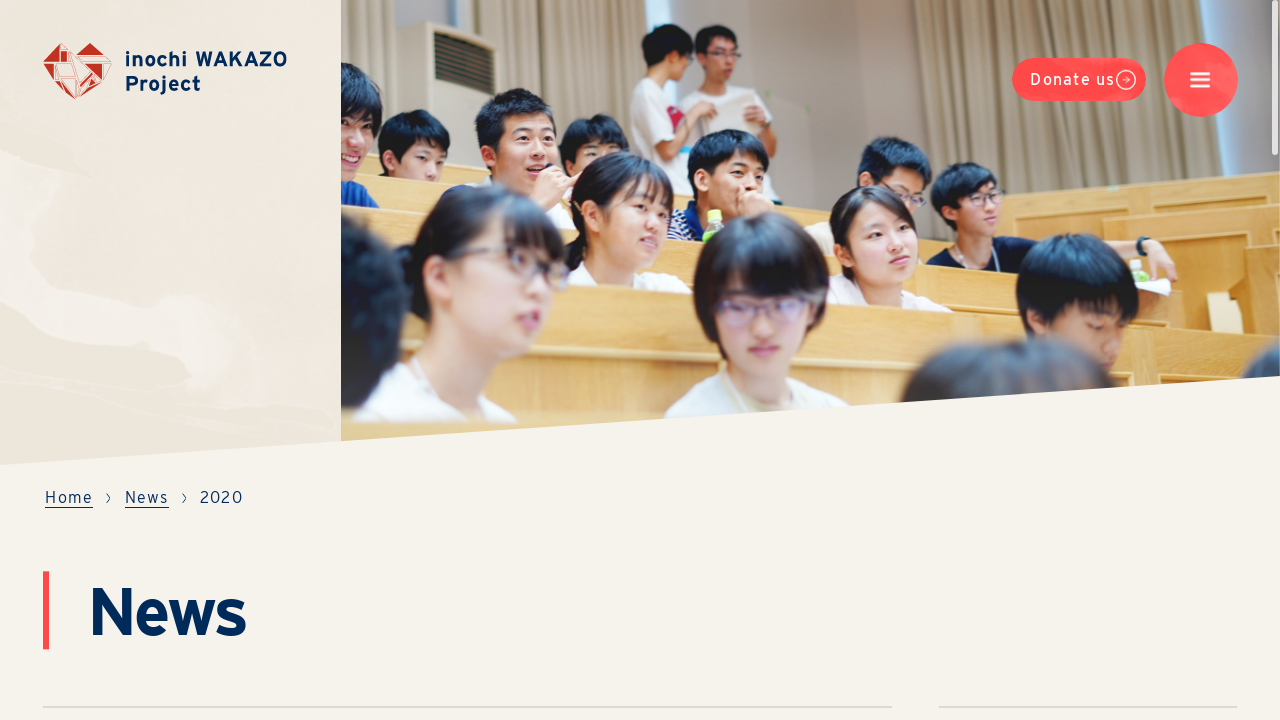

--- FILE ---
content_type: text/html; charset=UTF-8
request_url: https://en.inochi-wakazo.org/news/2020
body_size: 28739
content:
<!DOCTYPE html>
<html lang="ja">
<head>
<!-- Global site tag (gtag.js) - Google Analytics -->
<script async src="https://www.googletagmanager.com/gtag/js?id=G-H918YX2Y3G"></script>
<script>
  window.dataLayer = window.dataLayer || [];
  function gtag(){dataLayer.push(arguments);}
  gtag('js', new Date());
  gtag('config', 'G-H918YX2Y3G');
</script>
<meta charset="UTF-8">
<meta name="viewport" content="width=device-width, initial-scale=1">
<meta name="format-detection" content="telephone=no">
<title>News｜inochi WAKAZO Project</title>
<meta name="description" content="A list of information about the inochi WAKAZO Project that has been introduced in newspapers, TV, magazines, and web media">
<meta name="twitter:card" content="summary_large_image">
<meta name="twitter:title" content="News｜inochi WAKAZO Project">
<meta name="twitter:description" content="A list of information about the inochi WAKAZO Project that has been introduced in newspapers, TV, magazines, and web media">
<meta name="twitter:site" content="inochi WAKAZO Project">
<meta name="twitter:url" content="https://en.inochi-wakazo.org/news/2020">
<meta name="twitter:image" content="https://en.inochi-wakazo.org/inochi_wakazo/resources/themes/contents/assets/images/meta/ogp.png">
<meta name="twitter:creator" content="">
<meta property="og:url" content="https://en.inochi-wakazo.org/news/2020" />
<meta property="og:image" content="https://en.inochi-wakazo.org/inochi_wakazo/resources/themes/contents/assets/images/meta/ogp.png" />
<meta property="og:title" content="News｜inochi WAKAZO Project" />
<meta property="og:site_name" content="inochi WAKAZO Project" />
<meta property="og:description" content="A list of information about the inochi WAKAZO Project that has been introduced in newspapers, TV, magazines, and web media" />
<meta property="og:type" content="website" />
<meta property="fb:app_id" content="" />
<link rel="shortcut icon" href="https://en.inochi-wakazo.org/inochi_wakazo/resources/themes/contents/assets/images/meta/favicon.ico">
<link rel="apple-touch-icon" href="https://en.inochi-wakazo.org/inochi_wakazo/resources/themes/contents/assets/images/meta/apple-touch-icon.png">
<link rel="icon" type="image/png" href="https://en.inochi-wakazo.org/inochi_wakazo/resources/themes/contents/assets/images/meta/android-chrome-192x192.png">
<link rel="stylesheet" href="https://en.inochi-wakazo.org/inochi_wakazo/resources/themes/contents/assets/css/main.css?d=26012207" />
<script src="https://en.inochi-wakazo.org/inochi_wakazo/resources/themes/contents/assets/js/libs.js?v=26012207"></script>
<script>
  (function(d) {
    var config = {
      kitId: 'vpd1csj',
      scriptTimeout: 3000,
      async: true
    },
    h=d.documentElement,t=setTimeout(function(){h.className=h.className.replace(/\bwf-loading\b/g,"")+" wf-inactive";},config.scriptTimeout),tk=d.createElement("script"),f=false,s=d.getElementsByTagName("script")[0],a;h.className+=" wf-loading";tk.src='https://use.typekit.net/'+config.kitId+'.js';tk.async=true;tk.onload=tk.onreadystatechange=function(){a=this.readyState;if(f||a&&a!="complete"&&a!="loaded")return;f=true;clearTimeout(t);try{Typekit.load(config)}catch(e){}};s.parentNode.insertBefore(tk,s)
  })(document);
</script>
</head>

<body id="news" class="lv">


<header class="_dis_scroller">
    <p class="logo"><a href="/"><span class="i"><img src="https://en.inochi-wakazo.org/inochi_wakazo/resources/themes/contents/assets/images/logo.svg" alt=""></span><span class="t"><picture><source media="(max-width: 750px)" srcset="https://en.inochi-wakazo.org/inochi_wakazo/resources/themes/contents/assets/images/logo_t_s.svg"><img src="https://en.inochi-wakazo.org/inochi_wakazo/resources/themes/contents/assets/images/logo_t.svg" alt="inochi WAKAZO Project"></picture></span></a></p>
    
    <nav id="head_nav">
        <p class="btn_more s150 donate"><a href="/support/">Donate us</a></p>
        <p class="gnav_ico ov"><span class="o"><svg version="1.1" xmlns="http://www.w3.org/2000/svg" xmlns:xlink="http://www.w3.org/1999/xlink" x="0px" y="0px" viewBox="0 0 22.24 17.062" style="enable-background:new 0 0 22.24 17.062;" xml:space="preserve"><path d="M1292.87,40.478h19.26" transform="translate(-1291.38 -38.969)"/><path d="M1292.87,47h19.26" transform="translate(-1291.38 -38.969)"/><path d="M1292.87,54.523h19.26" transform="translate(-1291.38 -38.969)"/></svg></span><span class="c"><svg version="1.1" xmlns="http://www.w3.org/2000/svg" xmlns:xlink="http://www.w3.org/1999/xlink" x="0px" y="0px" viewBox="0 0 22.82 22.812" style="enable-background:new 0 0 22.82 22.812;" xml:space="preserve"><path class="c1" d="M1340.5,80.5l20,20" transform="translate(-1339.09 -79.094)"/><path class="c1" d="M1360.5,80.5l-20,20" transform="translate(-1339.09 -79.094)"/></svg></span><span class="bg_layer"></span><span class="bg"></span></p>
    </nav>
</header>

<nav id="gnav">
<div class="gnav_wrap">
<div class="gnav_inner sp_h">
    <div class="lang">
        <ul>
            <li class="ff-e"><a href="https://inochi-wakazo.org/news/" data-barba-prevent="self">JP</a></li>
            <li class="ff-e"><a href="#" class="on">EN</a></li>
        </ul>
    </div>
    <div class="nav_content">
        <ul class="ff-e ff-wb">
            <li class="about"><a href="/about/" class="ov snap"><span class="sc"><span class="gr">About us</span></span></a></li>
            <li class="news"><a href="/news/" class="ov snap"><span class="sc"><span class="gr">News</span></span></a></li>
            <li class="projects"><a href="/projects/" class="ov snap"><span class="sc"><span class="gr">Projects</span></span></a></li>
            <li class="history"><a href="/history/" class="ov snap"><span class="sc"><span class="gr">History</span></span></a></li>
            <li class="members"><a href="/members/" class="ov snap"><span class="sc"><span class="gr">Members</span></span></a></li>
        </ul>
    </div>
    <div class="nav_btm">
        <ul class="ff-e">
            <li class="privacy"><a href="/privacy/">Privacy Policy</a></li>
            <li class="contact"><a href="/contact/">Contact</a></li>
        </ul>
    </div>
    <div class="sns">
        <ul>
            <li class="ig"><a href="https://www.instagram.com/inochi_gakusei/" target="_blank" rel="noopener"><svg version="1.1" xmlns="http://www.w3.org/2000/svg" xmlns:xlink="http://www.w3.org/1999/xlink" x="0px" y="0px" viewBox="0 0 503.84 503.84" style="enable-background:new 0 0 503.84 503.84;" xml:space="preserve"><path d="M251.92,45.39c67.27,0,75.23.26,101.8,1.47,24.56,1.12,37.9,5.22,46.78,8.67a78,78,0,0,1,29,18.85,78,78,0,0,1,18.85,29c3.45,8.88,7.55,22.22,8.67,46.78,1.21,26.57,1.47,34.53,1.47,101.8s-.26,75.23-1.47,101.8c-1.12,24.56-5.22,37.9-8.67,46.78a83.51,83.51,0,0,1-47.81,47.81c-8.88,3.45-22.22,7.55-46.78,8.67-26.56,1.21-34.53,1.47-101.8,1.47s-75.24-.26-101.8-1.47c-24.56-1.12-37.9-5.22-46.78-8.67a78,78,0,0,1-29-18.85,78,78,0,0,1-18.85-29c-3.45-8.88-7.55-22.22-8.67-46.78-1.21-26.57-1.47-34.53-1.47-101.8s.26-75.23,1.47-101.8c1.12-24.56,5.22-37.9,8.67-46.78a78,78,0,0,1,18.85-29,78,78,0,0,1,29-18.85c8.88-3.45,22.22-7.55,46.78-8.67,26.57-1.21,34.53-1.47,101.8-1.47m0-45.39c-68.42,0-77,.29-103.87,1.52S102.93,7,86.9,13.23A123.52,123.52,0,0,0,42.28,42.28a123.52,123.52,0,0,0-29,44.62C7,102.93,2.74,121.24,1.52,148.05S0,183.5,0,251.92s.29,77,1.52,103.87S7,400.91,13.23,416.94a123.52,123.52,0,0,0,29.05,44.62A123.68,123.68,0,0,0,86.9,490.62c16,6.22,34.34,10.48,61.15,11.71s35.45,1.51,103.87,1.51,77-.29,103.87-1.51,45.12-5.49,61.15-11.71a128.85,128.85,0,0,0,73.68-73.68c6.22-16,10.48-34.34,11.71-61.15s1.51-35.45,1.51-103.87-.29-77-1.51-103.87-5.49-45.12-11.71-61.15a123.68,123.68,0,0,0-29.06-44.62,123.52,123.52,0,0,0-44.62-29C400.91,7,382.6,2.74,355.79,1.52S320.34,0,251.92,0Z"/><path d="M251.92,122.56A129.37,129.37,0,1,0,381.29,251.92,129.35,129.35,0,0,0,251.92,122.56Zm0,213.33a84,84,0,1,1,84-84A84,84,0,0,1,251.92,335.89Z"/><circle cx="386.4" cy="117.44" r="30.23"/></svg></a></li>
            <li class="fb"><a href="https://www.facebook.com/inochigakusei/" target="_blank" rel="noopener"><svg version="1.1" xmlns="http://www.w3.org/2000/svg" xmlns:xlink="http://www.w3.org/1999/xlink" x="0px" y="0px" viewBox="0 0 438 824" style="enable-background:new 0 0 438 824;" xml:space="preserve"><path class="cls-1" d="M409.3,460,432,312H290V216c0-40.49,19.84-80,83.44-80H438V10S379.41,0,323.39,0C206.44,0,130,70.88,130,199.2V312H0V460H130V817.78a517.58,517.58,0,0,0,160,0V460Z"/></svg></a></li>
            <li class="tw"><a href="https://twitter.com/inochigakusei" target="_blank" rel="noopener"><svg version="1.1" xmlns="http://www.w3.org/2000/svg" xmlns:xlink="http://www.w3.org/1999/xlink" x="0px" y="0px" viewBox="0 0 250 203.18" style="enable-background:new 0 0 250 203.18;" xml:space="preserve"><path class="cls-1" d="M78.62,203.18C173,203.18,224.56,125,224.56,57.24q0-3.33-.15-6.63A104.24,104.24,0,0,0,250,24.05a102.11,102.11,0,0,1-29.46,8.08A51.52,51.52,0,0,0,243.1,3.76a103.15,103.15,0,0,1-32.57,12.45A51.34,51.34,0,0,0,123.12,63,145.59,145.59,0,0,1,17.4,9.39,51.33,51.33,0,0,0,33.28,77.87a50.87,50.87,0,0,1-23.23-6.42c0,.22,0,.43,0,.65a51.31,51.31,0,0,0,41.15,50.29,51.42,51.42,0,0,1-23.17.88,51.34,51.34,0,0,0,47.92,35.62,102.91,102.91,0,0,1-63.7,22A105.19,105.19,0,0,1,0,180.14a145.17,145.17,0,0,0,78.62,23"/></svg></a></li>
            <li class="yt"><a href="https://www.youtube.com/channel/UCIcVRPl-tGs_jEcvRCZ5zLA" target="_blank" rel="noopener"><svg version="1.1" xmlns="http://www.w3.org/2000/svg" xmlns:xlink="http://www.w3.org/1999/xlink" x="0px" y="0px" viewBox="0 0 121.48 85.04" style="enable-background:new 0 0 121.48 85.04;" xml:space="preserve"><path class="cls-1" d="M119,13.28A15.23,15.23,0,0,0,108.21,2.54C98.73,0,60.74,0,60.74,0s-38,0-47.46,2.54A15.21,15.21,0,0,0,2.54,13.28C0,22.75,0,42.52,0,42.52S0,62.29,2.54,71.76A15.21,15.21,0,0,0,13.28,82.5C22.75,85,60.74,85,60.74,85s38,0,47.47-2.54A15.23,15.23,0,0,0,119,71.76c2.53-9.47,2.53-29.24,2.53-29.24S121.48,22.75,119,13.28ZM48.59,60.74V24.3L80.16,42.52Z"/></svg></a></li>
        </ul>
    </div>
</div>
</div>
</nav><!-- gnav -->

<div class="scroll-content">
<div class="pj_container" data-barba="wrapper">
<div class="b_container" data-barba="container" data-barba-namespace="news">
<div id="page_news" class="page_container">


<section id="kv_s">
    <p class="ph ovh _pg_kv"><span class="plx plx-scale" data-plx-scale="1.2" data-plx-speed="-.35" data-plx-def="true" data-plx-duration=".0"><picture><source media="(max-width: 750px)" srcset="https://en.inochi-wakazo.org/inochi_wakazo/resources/themes/contents/assets/images/news/kv_sp.jpg"><img src="https://en.inochi-wakazo.org/inochi_wakazo/resources/themes/contents/assets/images/news/kv.jpg" alt=""></picture></span></p>
    <p class="ptn"><span class="plx" data-plx-speed=".15" data-plx-duration=".0" data-plx-def="true"><span class="b"></span></span></p>
</section><!-- kv_s -->

<article>
<div class="article_inner">
    <div class="topic_path _pg_op">
        <ul>
             <li><a href="/">Home</a></li>
             <li><a href="/news/">News</a></li>
<li>2020</li>        </ul>
    </div>
    
    <h1 class="ff-e ff-wb _pg_ov_up">News</h1>
    

    <section id="p_news" class="_pg_up">
    <div class="inner">
        
        <div class="l">
            <div class="news_list">
                <ul>
                    <li class="i_obs">
                        <div class="info">
                            <p class="date">2020.12.08</p>
                            <p class="cat"><a href="/news/?t=%e3%83%a1%e3%83%87%e3%82%a3%e3%82%a2%e6%83%85%e5%a0%b1">Media</a></p>
                        </div>
                        
                        <h2 class="ff-wb">NewsPicks TheUPDATE に今年度代表が出演しました/The representative of our organization this year showed up on &#8216;NewsPicks The UPDATE&#8217;</h2>
                        <div class="desc">
                            <div class="t">
                                <p class="d ff-wm">2020年12月8日、NewsPicks TheUPDATE「大阪は『世界一いのちを大切にするまち』になれるのか？」こちらのオンライン配信番組に、inochiWAKAZOプロジェクト2020年度代表の増田奈保子が出演いたしました。アーカイブ映像はこちらからご覧頂けます。https://newspicks.com/movie-series/10?movieId=985On December 8, 2020, Naoko Masuda, the representative of the inochiWAKAZO Project 2020, appeared on th…</p>
                                <p class="btn_more s240"><a href="https://en.inochi-wakazo.org/news/2020/12/08/674.html">More Details</a></p>
                            </div>
                            <div class="i">
                                <p class="ph ovh snap ov"><a href="https://en.inochi-wakazo.org/news/2020/12/08/674.html" class="ph_ar"><img src="https://en.inochi-wakazo.org/inochi_wakazo/images/2020/12/messageImage_1607441825245-640x358.jpg" alt="NewsPicks TheUPDATE に今年度代表が出演しました/The representative of our organization this year showed up on &#8216;NewsPicks The UPDATE&#8217;"></a></p>
                            </div>
                        </div>
                    </li>
                    <li class="i_obs">
                        <div class="info">
                            <p class="date">2020.11.29</p>
                            <p class="cat"><a href="/news/?t=%e3%82%a4%e3%83%99%e3%83%b3%e3%83%88%e9%96%8b%e5%82%ac%e3%83%ac%e3%83%9d%e3%83%bc%e3%83%88">Event Report</a></p>
                        </div>
                        
                        <h2 class="ff-wb">inochi万博フォーラムを開催しました/We held inochi Forum for Expo.</h2>
                        <div class="desc">
                            <div class="t">
                                <p class="d ff-wm">2020年11月29日にinochi万博フォーラムを開催いたしました。第一部において、我々inochi WAKAZO プロジェクトが中心となり企画運営いたしまいした。オープニングは弊団体代表増田の挨拶に始まり、コロナ禍で将来に不安を感じる若者がつづった生きる意味と、それを応援する大人を繋ぐ「生きるための交換日記」の報告発表が行なわれました。また、音楽家・総合エンターテインメントプロデューサーである「つん…</p>
                                <p class="btn_more s240"><a href="https://en.inochi-wakazo.org/news/2020/11/29/666.html">More Details</a></p>
                            </div>
                            <div class="i">
                                <p class="ph ovh snap ov"><a href="https://en.inochi-wakazo.org/news/2020/11/29/666.html" class="ph_ar"><img src="https://en.inochi-wakazo.org/inochi_wakazo/images/2020/12/DSC5943-640x427.jpg" alt="inochi万博フォーラムを開催しました/We held inochi Forum for Expo."></a></p>
                            </div>
                        </div>
                    </li>
                    <li class="i_obs">
                        <div class="info">
                            <p class="date">2020.11.28</p>
                            <p class="cat"><a href="/news/?t=%e3%83%97%e3%83%ad%e3%82%b8%e3%82%a7%e3%82%af%e3%83%88%e6%83%85%e5%a0%b1">Project</a></p>
                        </div>
                        
                        <h2 class="ff-wb">11/29 inochi万博フォーラムのパンフレットを公開しました</h2>
                        <div class="desc">
                            <div class="t">
                                <p class="d ff-wm">11/29に開催する「inochi万博フォーラム」の内容や、2020年度のinochiWAKAZOプロジェクトの活動を紹介する冊子を公開しました。https://bit.ly/2JhJsnjこちらのリンクより閲覧・ダウンロード可能です。※無断転載は禁止いたします。※本パンフレットについてご要望、ご意見など有りましたら、お問い合わせよりご連絡ください。いよいよ開催の迫るイベントの公式HPはこちら！https://inochi-miraiexpo.com/&nbsp;</p>
                                <p class="btn_more s240"><a href="https://en.inochi-wakazo.org/news/2020/11/28/663.html">More Details</a></p>
                            </div>
                            <div class="i">
                                <p class="ph ovh snap ov"><a href="https://en.inochi-wakazo.org/news/2020/11/28/663.html" class="ph_ar"><img src="https://en.inochi-wakazo.org/inochi_wakazo/images/2020/11/08dbb1d7407110545e751756b6f35ece-450x640.png" alt="11/29 inochi万博フォーラムのパンフレットを公開しました"></a></p>
                            </div>
                        </div>
                    </li>
                    <li class="s">
                        <div class="info">
                            <p class="date">2020.11.09</p>
                            <p class="cat"><a href="/news/?t=%e3%83%97%e3%83%ac%e3%82%b9%e3%83%aa%e3%83%aa%e3%83%bc%e3%82%b9">Press Release</a></p>
                        </div>
                        
                        <h2 class="ff-wb">11/29 inochi万博フォーラムのプレスリリースを公開しました</h2>
                        <div class="desc">
                            <div class="t">
                                <p class="d ff-wm"></p>
                                <p class="btn_more s240"><a href="https://en.inochi-wakazo.org/inochi_wakazo/images/2020/11/221c01f1b30ac96962529c2621aadbf8.pdf" target="_blank" rel="noopener">More Details</a></p>
                            </div>
                        </div>
                    </li>
                    <li class="s">
                        <div class="info">
                            <p class="date">2020.11.09</p>
                            <p class="cat"><a href="/news/?t=%e5%bf%9c%e6%8f%b4%e3%81%97%e3%81%a6%e3%81%8f%e3%81%a0%e3%81%95%e3%82%8b%e7%9a%86%e6%a7%98%e3%81%b8">To Our Supporters</a></p>
                        </div>
                        
                        <h2 class="ff-wb">公式HPをリニューアルしました</h2>
                        <div class="desc">
                            <div class="t">
                                <p class="d ff-wm">このたびinochi WAKAZO プロジェクトは公式HPをリニューアルいたしました。今後とも公式HPにて、当団体の行うプロジェクトやイベントの情報などを発信して参ります。また、これまでのプロジェクトの一覧や経歴、メンバーなども確認できるようになるなど内容もさらに拡充しております。日頃から私達の活動を応援してくださる皆様への感謝の気持ちを忘れず、今後とも「若者の力でいのちを守る社会を創る」ため…</p>
                                <p class="btn_more s240"><a href="https://en.inochi-wakazo.org/news/2020/11/09/307.html">More Details</a></p>
                            </div>
                        </div>
                    </li>
                    <li class="s">
                        <div class="info">
                            <p class="date">2020.10.12</p>
                            <p class="cat"><a href="/news/?t=%e3%83%97%e3%83%ad%e3%82%b8%e3%82%a7%e3%82%af%e3%83%88%e6%83%85%e5%a0%b1">Project</a></p>
                        </div>
                        
                        <h2 class="ff-wb">inochi万博フォーラム情報解禁</h2>
                        <div class="desc">
                            <div class="t">
                                <p class="d ff-wm">11月29日開催のinochi万博フォーラムのHPが開設されました！https://inochi-miraiexpo.com/今年の万博フォーラムは「これからのinochiをデザインしよう」をテーマに完全オンラインで開催されます。第一部ではinochi WAKAZOプロジェクトによる「生きるための交換日記」や「inochi Gakusei Innovators&#8217; Program」についての発表をおこないます。また、2025年大阪・関西版万博のあり方とその先の未来につ…</p>
                                <p class="btn_more s240"><a href="https://en.inochi-wakazo.org/news/2020/10/12/649.html">More Details</a></p>
                            </div>
                        </div>
                    </li>
                </ul>
        </div><!-- l -->
        </div><!-- news_list -->
        
        <div class="r">
            
            <div class="news_nav switch_sp">
                <p class="btn_more s503"><a href="#" data-barba-prevent="self" data-page-num="1" data-page-tag="" data-page-year="2020" data-page-keyword="">Read more</a></p>
            </div>
            
            <div class="col_inner">
                <div class="search">
                    <h3 class="ff-wb">Search</h3>
                    <form action="/news/" method="get">
                        <input type="text" id="search" name="s" value="">
                    </form>
                </div>
                
                <div class="taglist">
                    <h3 class="ff-wb">Taglist</h3>
                    <ul class="ff-wm">
                        <li><a href="/news/">All articles</a></li>
                        <li><a href="/news?t=%e5%bf%9c%e6%8f%b4%e3%81%97%e3%81%a6%e3%81%8f%e3%81%a0%e3%81%95%e3%82%8b%e7%9a%86%e6%a7%98%e3%81%b8">To Our Supporters</a></li>
                        <li><a href="/news?t=%e3%82%a4%e3%83%99%e3%83%b3%e3%83%88%e9%96%8b%e5%82%ac%e3%83%ac%e3%83%9d%e3%83%bc%e3%83%88">Event Report</a></li>
                        <li><a href="/news?t=%e3%83%97%e3%83%ad%e3%82%b8%e3%82%a7%e3%82%af%e3%83%88%e6%83%85%e5%a0%b1">Project</a></li>
                        <li><a href="/news?t=%e3%83%97%e3%83%ac%e3%82%b9%e3%83%aa%e3%83%aa%e3%83%bc%e3%82%b9">Press Release</a></li>
                        <li><a href="/news?t=%e3%83%a1%e3%83%87%e3%82%a3%e3%82%a2%e6%83%85%e5%a0%b1">Media</a></li>
                    </ul>
                </div>
                
                <div class="back_number">
                    <h3 class="ff-wb">Backnumber</h3>
                    <ul class="ff-wm">
                        <li><a href="/news/2024">2024</a></li>
                        <li><a href="/news/2023">2023</a></li>
                        <li><a href="/news/2022">2022</a></li>
                        <li><a href="/news/2021">2021</a></li>
                        <li><a href="/news/2020">2020</a></li>
                    </ul>
                </div>
            </div>
        </div><!-- r -->
    
    
    </div><!-- inner -->
    </section><!-- s_news -->


</div><!-- article_inner -->
</article>

<div id="page_script"><script src="https://en.inochi-wakazo.org/inochi_wakazo/resources/themes/contents/assets/js/news.js"></script></div>

</div></div></div><!-- // pj_container -->

<footer>
    <p class="pagetop"><svg version="1.1" xmlns="http://www.w3.org/2000/svg" xmlns:xlink="http://www.w3.org/1999/xlink" x="0px" y="0px" viewBox="0 0 26.59 36.719" style="enable-background:new 0 0 26.59 36.719;" xml:space="preserve"><path class="c1" d="M2698.99,236.029V204" transform="translate(-2685.72 -199.312)"/><path class="c2" d="M2686.62,215.551l12.39-14.386,12.39,14.386" transform="translate(-2685.72 -199.312)"/></svg></p>
    <div class="sns">
        <ul>
            <li class="ig"><a href="https://www.instagram.com/inochi_gakusei/" target="_blank" rel="noopener"><svg version="1.1" xmlns="http://www.w3.org/2000/svg" xmlns:xlink="http://www.w3.org/1999/xlink" x="0px" y="0px" viewBox="0 0 503.84 503.84" style="enable-background:new 0 0 503.84 503.84;" xml:space="preserve"><path d="M251.92,45.39c67.27,0,75.23.26,101.8,1.47,24.56,1.12,37.9,5.22,46.78,8.67a78,78,0,0,1,29,18.85,78,78,0,0,1,18.85,29c3.45,8.88,7.55,22.22,8.67,46.78,1.21,26.57,1.47,34.53,1.47,101.8s-.26,75.23-1.47,101.8c-1.12,24.56-5.22,37.9-8.67,46.78a83.51,83.51,0,0,1-47.81,47.81c-8.88,3.45-22.22,7.55-46.78,8.67-26.56,1.21-34.53,1.47-101.8,1.47s-75.24-.26-101.8-1.47c-24.56-1.12-37.9-5.22-46.78-8.67a78,78,0,0,1-29-18.85,78,78,0,0,1-18.85-29c-3.45-8.88-7.55-22.22-8.67-46.78-1.21-26.57-1.47-34.53-1.47-101.8s.26-75.23,1.47-101.8c1.12-24.56,5.22-37.9,8.67-46.78a78,78,0,0,1,18.85-29,78,78,0,0,1,29-18.85c8.88-3.45,22.22-7.55,46.78-8.67,26.57-1.21,34.53-1.47,101.8-1.47m0-45.39c-68.42,0-77,.29-103.87,1.52S102.93,7,86.9,13.23A123.52,123.52,0,0,0,42.28,42.28a123.52,123.52,0,0,0-29,44.62C7,102.93,2.74,121.24,1.52,148.05S0,183.5,0,251.92s.29,77,1.52,103.87S7,400.91,13.23,416.94a123.52,123.52,0,0,0,29.05,44.62A123.68,123.68,0,0,0,86.9,490.62c16,6.22,34.34,10.48,61.15,11.71s35.45,1.51,103.87,1.51,77-.29,103.87-1.51,45.12-5.49,61.15-11.71a128.85,128.85,0,0,0,73.68-73.68c6.22-16,10.48-34.34,11.71-61.15s1.51-35.45,1.51-103.87-.29-77-1.51-103.87-5.49-45.12-11.71-61.15a123.68,123.68,0,0,0-29.06-44.62,123.52,123.52,0,0,0-44.62-29C400.91,7,382.6,2.74,355.79,1.52S320.34,0,251.92,0Z"/><path d="M251.92,122.56A129.37,129.37,0,1,0,381.29,251.92,129.35,129.35,0,0,0,251.92,122.56Zm0,213.33a84,84,0,1,1,84-84A84,84,0,0,1,251.92,335.89Z"/><circle cx="386.4" cy="117.44" r="30.23"/></svg></a></li>
            <li class="fb"><a href="https://www.facebook.com/inochigakusei/" target="_blank" rel="noopener"><svg version="1.1" xmlns="http://www.w3.org/2000/svg" xmlns:xlink="http://www.w3.org/1999/xlink" x="0px" y="0px" viewBox="0 0 438 824" style="enable-background:new 0 0 438 824;" xml:space="preserve"><path class="cls-1" d="M409.3,460,432,312H290V216c0-40.49,19.84-80,83.44-80H438V10S379.41,0,323.39,0C206.44,0,130,70.88,130,199.2V312H0V460H130V817.78a517.58,517.58,0,0,0,160,0V460Z"/></svg></a></li>
            <li class="tw"><a href="https://twitter.com/inochigakusei" target="_blank" rel="noopener"><svg version="1.1" xmlns="http://www.w3.org/2000/svg" xmlns:xlink="http://www.w3.org/1999/xlink" x="0px" y="0px" viewBox="0 0 250 203.18" style="enable-background:new 0 0 250 203.18;" xml:space="preserve"><path class="cls-1" d="M78.62,203.18C173,203.18,224.56,125,224.56,57.24q0-3.33-.15-6.63A104.24,104.24,0,0,0,250,24.05a102.11,102.11,0,0,1-29.46,8.08A51.52,51.52,0,0,0,243.1,3.76a103.15,103.15,0,0,1-32.57,12.45A51.34,51.34,0,0,0,123.12,63,145.59,145.59,0,0,1,17.4,9.39,51.33,51.33,0,0,0,33.28,77.87a50.87,50.87,0,0,1-23.23-6.42c0,.22,0,.43,0,.65a51.31,51.31,0,0,0,41.15,50.29,51.42,51.42,0,0,1-23.17.88,51.34,51.34,0,0,0,47.92,35.62,102.91,102.91,0,0,1-63.7,22A105.19,105.19,0,0,1,0,180.14a145.17,145.17,0,0,0,78.62,23"/></svg></a></li>
            <li class="yt"><a href="https://www.youtube.com/channel/UCIcVRPl-tGs_jEcvRCZ5zLA" target="_blank" rel="noopener"><svg version="1.1" xmlns="http://www.w3.org/2000/svg" xmlns:xlink="http://www.w3.org/1999/xlink" x="0px" y="0px" viewBox="0 0 121.48 85.04" style="enable-background:new 0 0 121.48 85.04;" xml:space="preserve"><path class="cls-1" d="M119,13.28A15.23,15.23,0,0,0,108.21,2.54C98.73,0,60.74,0,60.74,0s-38,0-47.46,2.54A15.21,15.21,0,0,0,2.54,13.28C0,22.75,0,42.52,0,42.52S0,62.29,2.54,71.76A15.21,15.21,0,0,0,13.28,82.5C22.75,85,60.74,85,60.74,85s38,0,47.47-2.54A15.23,15.23,0,0,0,119,71.76c2.53-9.47,2.53-29.24,2.53-29.24S121.48,22.75,119,13.28ZM48.59,60.74V24.3L80.16,42.52Z"/></svg></a></li>
        </ul>
    </div>
    
    <div class="foot_nav">
        <ul>
            <li class="ff-e privacy"><a href="/privacy/">Privacy Policy</a></li>
            <li class="ff-e contact"><a href="/contact/">Contact</a></li>
        </ul>
    </div>
    
    <div class="project">
        <p class="logo"><img src="https://en.inochi-wakazo.org/inochi_wakazo/resources/themes/contents/assets/images/logo_inochi.png" alt=""></p>
        <div class="r">
            <h5 class="ff-wm">General incorporated association: inochi Mirai Project</h5>
            <p class="ff-e copyright">©inochi WAKAZO Project, 2026 All Rights Reserved.</p>
        </div>
    </div><!-- project -->
    
</footer>

</div><!-- scroll-content -->


<div id="yt_modal"><div id="yt_inner"><div id="_yt_"></div></div><p class="overlay"><span class="c"><svg version="1.1" xmlns="http://www.w3.org/2000/svg" xmlns:xlink="http://www.w3.org/1999/xlink" x="0px" y="0px" viewBox="0 0 22.82 22.812" style="enable-background:new 0 0 22.82 22.812;" xml:space="preserve"><path class="c1" d="M1340.5,80.5l20,20" transform="translate(-1339.09 -79.094)"/><path class="c1" d="M1360.5,80.5l-20,20" transform="translate(-1339.09 -79.094)"/></svg></span></p></div>

<div class="_pg_overlay"></div>

<script src="https://en.inochi-wakazo.org/inochi_wakazo/resources/themes/contents/assets/js/script.js?v=26012207"></script>

</body>
</html>

--- FILE ---
content_type: text/css
request_url: https://en.inochi-wakazo.org/inochi_wakazo/resources/themes/contents/assets/css/main.css?d=26012207
body_size: 279541
content:
@import url("https://p.typekit.net/p.css?s=1&k=nuf2znp&ht=tk&f=31141.31142.31145.31146&a=3066735&app=typekit&e=css");html,body,div,span,applet,object,iframe,h1,h2,h3,h4,h5,h6,p,blockquote,pre,a,abbr,acronym,address,big,cite,code,del,dfn,em,img,ins,kbd,q,s,samp,small,strike,strong,sub,sup,tt,var,b,u,i,center,dl,dt,dd,ol,ul,li,fieldset,form,label,legend,table,caption,tbody,tfoot,thead,tr,th,td,article,aside,canvas,details,embed,figure,figcaption,footer,header,hgroup,menu,nav,output,ruby,section,summary,time,mark,audio,video{margin:0;padding:0;border:0;font-size:100%;font:inherit;vertical-align:baseline}article,aside,details,figcaption,figure,footer,header,hgroup,menu,nav,section{display:block}body{line-height:1}ol,ul{list-style:none}blockquote,q{quotes:none}blockquote:before,blockquote:after,q:before,q:after{content:'';content:none}table{border-collapse:collapse;border-spacing:0}body{font-family:'interstate', 'source-han-sans-japanese', source-han-sans-japanese, sans-serif;color:#002a5a;font-size:14px;background-color:#fff;font-weight:400;font-style:normal;-webkit-text-size-adjust:100%;font-feature-settings:"palt" 1;word-break:normal;position:relative;z-index:1;-webkit-font-smoothing:antialiased;-moz-osx-font-smoothing:grayscale}body.isWin{-webkit-font-smoothing:none;-moz-osx-font-smoothing:auto}body.is_sp{overflow:auto}body,html{width:100%;height:100%}a,li,p,div,button{outline:none !important}a{color:#000;text-decoration:none}a,p,div,li,dd,dt{-webkit-tap-highlight-color:transparent}img,svg{height:auto;backface-visibility:hidden;-webkit-backface-visibility:hidden}*{backface-visibility:hidden;-webkit-backface-visibility:hidden}.disabled{cursor:default !important}.disabled a{cursor:default !important}.is_pc .device_sp{display:none !important}.is_sp .device_pc{display:none !important}.is_pc.onResize *{transition:inherit !important}.is_pc.onScroll ._dis_scroller{pointer-events:none}input[type="submit"],input[type="button"]{border-radius:0;-webkit-box-sizing:content-box;-webkit-appearance:button;appearance:button;border:none;box-sizing:border-box;cursor:pointer}input[type="submit"]::-webkit-search-decoration,input[type="button"]::-webkit-search-decoration{display:none}input[type="submit"]::focus,input[type="button"]::focus{outline-offset:-2px}select{-webkit-appearance:none;-moz-appearance:none;outline:none;border:none;-moz-outline-style:none}:focus{outline:none}::-moz-focus-inner{border:0}input::-moz-focus-inner,button::-moz-focus-inner{border:0}input[type=radio],input[type=checkbox]{display:none}select:-moz-focusring{color:transparent;text-shadow:0 0 0 #000}select::-ms-expand{display:none}input,textarea,select{-webkit-appearance:none;border-radius:0}textarea{z-index:65535;position:relative}@media (min-width: 751px){body{backface-visibility:hidden;-webkit-backface-visibility:hidden}br.sp{display:none}img.sp{display:none}.switch_sp,.switch_sp *{display:none}main{display:block}}@media screen and (max-width: 750px){body{width:100vw;z-index:10}body{backface-visibility:hidden;-webkit-backface-visibility:hidden}br{display:none !important}br.sp{display:inherit !important}img.pc{display:none}.switch_pc,.switch_pc *{display:none !important}main{display:block}}@font-face{font-family:"interstate";src:url("https://use.typekit.net/af/e5199f/00000000000000003b9ae7f4/27/l?primer=388f68b35a7cbf1ee3543172445c23e26935269fadd3b392a13ac7b2903677eb&fvd=n4&v=3") format("woff2"),url("https://use.typekit.net/af/e5199f/00000000000000003b9ae7f4/27/d?primer=388f68b35a7cbf1ee3543172445c23e26935269fadd3b392a13ac7b2903677eb&fvd=n4&v=3") format("woff"),url("https://use.typekit.net/af/e5199f/00000000000000003b9ae7f4/27/a?primer=388f68b35a7cbf1ee3543172445c23e26935269fadd3b392a13ac7b2903677eb&fvd=n4&v=3") format("opentype");font-display:auto;font-style:normal;font-weight:400}@font-face{font-family:"interstate";src:url("https://use.typekit.net/af/20ad3a/00000000000000003b9ae7f7/27/l?primer=388f68b35a7cbf1ee3543172445c23e26935269fadd3b392a13ac7b2903677eb&fvd=n5&v=3") format("woff2"),url("https://use.typekit.net/af/20ad3a/00000000000000003b9ae7f7/27/d?primer=388f68b35a7cbf1ee3543172445c23e26935269fadd3b392a13ac7b2903677eb&fvd=n5&v=3") format("woff"),url("https://use.typekit.net/af/20ad3a/00000000000000003b9ae7f7/27/a?primer=388f68b35a7cbf1ee3543172445c23e26935269fadd3b392a13ac7b2903677eb&fvd=n5&v=3") format("opentype");font-display:auto;font-style:normal;font-weight:500}@font-face{font-family:"interstate";src:url("https://use.typekit.net/af/630ec8/00000000000000003b9ae7f8/27/l?primer=388f68b35a7cbf1ee3543172445c23e26935269fadd3b392a13ac7b2903677eb&fvd=n7&v=3") format("woff2"),url("https://use.typekit.net/af/630ec8/00000000000000003b9ae7f8/27/d?primer=388f68b35a7cbf1ee3543172445c23e26935269fadd3b392a13ac7b2903677eb&fvd=n7&v=3") format("woff"),url("https://use.typekit.net/af/630ec8/00000000000000003b9ae7f8/27/a?primer=388f68b35a7cbf1ee3543172445c23e26935269fadd3b392a13ac7b2903677eb&fvd=n7&v=3") format("opentype");font-display:auto;font-style:normal;font-weight:700}.ff-j{font-family:'source-han-sans-japanese', sans-serif !important}.ff-e{font-family:"interstate", sans-serif !important}.ff-wl{font-weight:200 !important}.ff-wr{font-weight:400 !important}.ff-wm{font-weight:500 !important}.ff-wb{font-weight:700 !important}.b_container{background-color:#fff}.btn_more a{overflow:hidden;border-radius:600px;font-weight:500}.btn_more .ar{pointer-events:none}.btn_more .ar .c1,.btn_more .ar .c2{fill:none;stroke:#fff}.btn_more .ar .c1{stroke-width:1.5px}.btn_more .ar .c2{stroke-width:1px;fill-rule:evenodd}.ph_ar{display:block;position:relative}.ph_ar .ar{width:54px;height:54px;position:absolute;top:50%;left:50%;z-index:2;opacity:0;pointer-events:none;line-height:0;pointer-events:none}.ph_ar .ar svg{width:54px;height:54px;position:relative;top:-27px;left:-27px}@media (max-width: 1440px){.ph_ar .ar{width:3.75vw;height:3.75vw}.ph_ar .ar svg{width:3.75vw;height:3.75vw;position:relative;top:-1.875vw;left:-1.875vw}}@media screen and (max-width: 750px){.ph_ar .ar{width:7.2vw;height:7.2vw}.ph_ar .ar svg{width:7.2vw;height:7.2vw;position:relative;top:-3.6vw;left:-3.6vw}}.ph_ar .ar .c1,.ph_ar .ar .c2{fill:none;stroke:#fff}.ph_ar .ar .c1{stroke-width:1px}.ph_ar .ar .c2{stroke-width:1px;fill-rule:evenodd}@media (min-width: 751px){.btn_more a{background-size:contain;background-position:center;color:#fff;letter-spacing:.08em;display:flex;align-items:center;box-sizing:border-box;position:relative;z-index:1}.btn_more a:before{content:'';display:block;background-size:cover;background-position:center;background-repeat:no-repeat;position:absolute;top:0;right:0;z-index:-1}.btn_more a .ar{width:23px;height:23px;position:absolute;top:50%;right:11px}.btn_more a .ar svg{width:23px;height:23px;transform:translateY(-50%)}}@media (min-width: 751px) and (max-width: 1440px){.btn_more a .ar{width:1.5972222222vw;height:1.5972222222vw;right:.7638888889vw}.btn_more a .ar svg{width:1.5972222222vw;height:1.5972222222vw}}@media (min-width: 751px){.btn_more.s150 a{width:150px;height:49px;padding-left:20px;font-size:18px}.btn_more.s150 a:before{width:150px;height:49px;border-radius:49px;background-image:url(../images/btn_bg-150.png)}}@media (min-width: 751px) and (max-width: 1440px){.btn_more.s150 a{width:10.4166666667vw;height:3.4027777778vw;padding-left:1.3888888889vw;font-size:1.25vw}.btn_more.s150 a:before{width:10.4166666667vw;height:3.4027777778vw}}@media (min-width: 751px){.btn_more.s240 a{width:240px;height:49px;padding-left:34px;font-size:18px}.btn_more.s240 a:before{width:240px;height:49px;border-radius:49px;background-image:url(../images/btn_bg-240.png)}}@media (min-width: 751px) and (max-width: 1440px){.btn_more.s240 a{width:16.6666666667vw;height:3.4027777778vw;padding-left:2.3611111111vw;font-size:1.25vw}.btn_more.s240 a:before{width:16.6666666667vw;height:3.4027777778vw}}@media (min-width: 751px){.btn_more.s320 a{width:320px;height:49px;padding-left:34px;font-size:18px}.btn_more.s320 a:before{width:320px;height:49px;border-radius:49px;background-image:url(../images/btn_bg-503.png)}}@media (min-width: 751px) and (max-width: 1440px){.btn_more.s320 a{width:22.2222222222vw;height:3.4027777778vw;padding-left:2.3611111111vw;font-size:1.25vw}.btn_more.s320 a:before{width:22.2222222222vw;height:3.4027777778vw}}@media (min-width: 751px){.btn_more.s380 a{width:380px;height:69px;justify-content:center;font-size:20px;letter-spacing:.04em}.btn_more.s380 a:before{width:380px;height:69px;border-radius:69px;background-image:url(../images/btn_bg-503.png)}.btn_more.s380 a .ar{right:23px}}@media (min-width: 751px) and (max-width: 1440px){.btn_more.s380 a{width:26.3888888889vw;height:4.7916666667vw;font-size:1.3888888889vw}.btn_more.s380 a:before{width:26.3888888889vw;height:4.7916666667vw}.btn_more.s380 a .ar{right:1.5972222222vw}}@media (min-width: 751px){.btn_more.s503 a,.btn_more.s654 a{width:503px;height:69px;font-size:20px;letter-spacing:.04em;text-align:center;justify-content:center}.btn_more.s503 a:before,.btn_more.s654 a:before{width:503px;height:69px;border-radius:69px;background-image:url(../images/btn_bg-503.png)}.btn_more.s503 a .ar,.btn_more.s654 a .ar{right:23px}}@media (min-width: 751px) and (max-width: 1440px){.btn_more.s503 a,.btn_more.s654 a{width:34.9305555556vw;height:4.7916666667vw;font-size:1.3888888889vw}.btn_more.s503 a:before,.btn_more.s654 a:before{width:34.9305555556vw;height:4.7916666667vw}.btn_more.s503 a .ar,.btn_more.s654 a .ar{right:1.5972222222vw}}@media (min-width: 751px){header{width:100%;position:fixed;top:48px;left:0;box-sizing:border-box;z-index:10001}}@media (min-width: 751px) and (max-width: 1440px){header{top:3.3333333333vw}}@media (min-width: 751px){header .logo{width:276px;height:65px;position:absolute;top:0;left:48px}}@media (min-width: 751px) and (max-width: 1440px){header .logo{width:19.1666666667vw;height:4.5138888889vw;left:3.3333333333vw}}@media (min-width: 751px){header .logo a{display:block;position:relative}header .logo a .i{width:100%;height:100%;position:absolute;top:0;left:0}header .logo a .i img{width:78px;height:65px;object-fit:contain;object-position:center;font-family:"object-fit: contain; object-position: center;"}}@media (min-width: 751px) and (max-width: 1440px){header .logo a .i img{width:5.4166666667vw;height:4.5138888889vw}}@media (min-width: 751px){header .logo a .t{width:100%;height:100%;position:absolute;top:0;left:0}header .logo a .t img{width:276px;height:65px;object-fit:contain;object-position:center;font-family:"object-fit: contain; object-position: center;"}}@media (min-width: 751px) and (max-width: 1440px){header .logo a .t img{width:19.1666666667vw;height:4.5138888889vw}}@media (min-width: 751px){header #head_nav{height:83px;display:flex;align-items:center;position:absolute;top:0;right:48px}}@media (min-width: 751px) and (max-width: 1440px){header #head_nav{height:5.7638888889vw;right:3.3333333333vw}}@media (min-width: 751px){header #head_nav .btn_more{margin-right:103px}}@media (min-width: 751px) and (max-width: 1440px){header #head_nav .btn_more{margin-right:7.1527777778vw}}@media (min-width: 751px){header #head_nav .gnav_ico{width:83px;height:83px;position:absolute;top:0;right:0}}@media (min-width: 751px) and (max-width: 1440px){header #head_nav .gnav_ico{width:5.7638888889vw;height:5.7638888889vw}}@media (min-width: 751px){header #head_nav .gnav_ico .o{width:22.24px;height:17.062px;position:absolute;top:50%;left:50%;z-index:3;transform:translateX(-50%) translateY(-50%);line-height:0}header #head_nav .gnav_ico .o svg{width:22.24px;height:17.062px;object-fit:contain;object-position:center;font-family:"object-fit: contain; object-position: center;"}header #head_nav .gnav_ico .o svg path{fill:none;stroke:#fff;stroke-linecap:round;stroke-width:3px;fill-rule:evenodd}}@media (min-width: 751px) and (max-width: 1440px){header #head_nav .gnav_ico .o{width:1.5444444444vw;height:1.1848611111vw}header #head_nav .gnav_ico .o svg{width:1.5444444444vw;height:1.1848611111vw}}@media (min-width: 751px){header #head_nav .gnav_ico .c{width:22.82px;height:22.812px;position:absolute;top:50%;left:50%;z-index:3;transform:translateX(-50%) translateY(-50%);line-height:0}header #head_nav .gnav_ico .c svg{width:22.82px;height:22.812px;object-fit:contain;object-position:center;font-family:"object-fit: contain; object-position: center;"}header #head_nav .gnav_ico .c svg path{stroke:#ff4848;stroke-width:4px;fill-rule:evenodd}}@media (min-width: 751px) and (max-width: 1440px){header #head_nav .gnav_ico .c{width:1.5847222222vw;height:1.5841666667vw}header #head_nav .gnav_ico .c svg{width:1.5847222222vw;height:1.5841666667vw}}@media (min-width: 751px){header #head_nav .gnav_ico .bg{width:84px;height:84px;border-radius:200px;background-repeat:no-repeat;background-image:url(../images/gnav_ico_bg.png);background-position:center;background-size:contain;position:absolute;top:0;left:0;z-index:0;box-sizing:border-box;transform:scale(1)}}@media (min-width: 751px) and (max-width: 1440px){header #head_nav .gnav_ico .bg{width:5.8333333333vw;height:5.8333333333vw}}@media (min-width: 751px){header #head_nav .gnav_ico .bg_layer{width:84px;height:84px;background-repeat:no-repeat;border-radius:200px;background-color:#fff;border:2px solid #ff4848;background-position:center;background-size:contain;position:absolute;top:0;left:0;z-index:0;box-sizing:border-box;transform:scale(0)}}@media (min-width: 751px) and (max-width: 1440px){header #head_nav .gnav_ico .bg_layer{width:5.8333333333vw;height:5.8333333333vw}}@media (min-width: 751px){footer{margin-top:-6.9444444444vw;background-color:#fff;padding-top:6.9444444444vw;clip-path:polygon(0 6.9444444444vw, 100% 0, 100% 100%, 0% 100%);-webkit-clip-path:polygon(0 6.9444444444vw, 100% 0, 100% 100%, 0% 100%);position:relative;z-index:10}footer .pagetop{width:84px;height:84px;border-radius:84px;display:flex;justify-content:center;align-items:center;border:2px solid #efd9d9;box-sizing:border-box;position:absolute;top:70px;right:48px;cursor:pointer;z-index:3}footer .pagetop svg{width:13px;height:18px}footer .pagetop path{fill:none;stroke:#ff4848;fill-rule:evenodd}footer .pagetop .c1{stroke-width:4px}footer .pagetop .c2{stroke-width:4.8px}}@media (min-width: 751px) and (max-width: 1440px){footer .pagetop{width:5.8333333333vw;height:5.8333333333vw;top:4.8611111111vw;right:3.3333333333vw}footer .pagetop svg{width:.9027777778vw;height:1.25vw}}@media (min-width: 751px){footer .sns{padding-top:132px;padding-bottom:192px}}@media (min-width: 751px) and (max-width: 1440px){footer .sns{padding-top:9.1666666667vw;padding-bottom:13.3333333333vw}}@media (min-width: 751px){footer .sns ul{display:flex;justify-content:center}footer .sns ul li{margin:0 7px}}@media (min-width: 751px) and (max-width: 1440px){footer .sns ul li{margin:0 .4861111111vw}}@media (min-width: 751px){footer .sns ul li a{width:61px;height:61px;display:flex;justify-content:center;align-items:center;border-radius:61px;border:2px solid #efd9d9;box-sizing:border-box}}@media (min-width: 751px) and (max-width: 1440px){footer .sns ul li a{width:4.2361111111vw;height:4.2361111111vw}}@media (min-width: 751px){footer .sns ul li.ig path,footer .sns ul li.ig circle{fill:#ff4848}footer .sns ul li.ig svg{width:18px;height:18px}footer .sns ul li.fb path{fill:#ff4848}footer .sns ul li.fb svg{width:11px;height:21px}footer .sns ul li.tw path{fill:#ff4848}footer .sns ul li.tw svg{width:23px;height:18px}footer .sns ul li.yt path{fill:#ff4848}footer .sns ul li.yt svg{width:23px;height:17px}}@media (min-width: 751px) and (max-width: 1440px){footer .sns ul li.ig svg{width:1.25vw;height:1.25vw}footer .sns ul li.fb svg{width:.7638888889vw;height:1.4583333333vw}footer .sns ul li.tw svg{width:1.5972222222vw;height:1.25vw}footer .sns ul li.yt svg{width:1.5972222222vw;height:1.1805555556vw}}@media (min-width: 751px){footer .project{display:flex;align-items:center;position:absolute;bottom:30px;left:48px}}@media (min-width: 751px) and (max-width: 1440px){footer .project{bottom:2.0833333333vw;left:3.3333333333vw}}@media (min-width: 751px){footer .project .logo{width:44px;height:50px;margin-right:40px}footer .project .logo img{width:44px;height:50px;object-fit:contain;object-position:center;font-family:"object-fit: contain; object-position: center;"}}@media (min-width: 751px) and (max-width: 1440px){footer .project .logo{width:3.0555555556vw;height:3.4722222222vw;margin-right:2.7777777778vw}footer .project .logo img{width:3.0555555556vw;height:3.4722222222vw}}@media (min-width: 751px){footer .project .r h5{margin-bottom:14px;font-size:14px;letter-spacing:.08em}}@media (min-width: 751px) and (max-width: 1440px){footer .project .r h5{margin-bottom:.9722222222vw;font-size:.9722222222vw}}@media (min-width: 751px){footer .project .r .copyright{font-size:10px;letter-spacing:.04em;text-transform:uppercase}}@media (min-width: 751px) and (max-width: 1440px){footer .project .r .copyright{font-size:.6944444444vw}}@media (min-width: 751px){footer .foot_nav{position:absolute;bottom:32px;right:48px}}@media (min-width: 751px) and (max-width: 1440px){footer .foot_nav{bottom:2.2222222222vw;right:3.3333333333vw}}@media (min-width: 751px){footer .foot_nav ul{display:flex}footer .foot_nav ul li{margin-left:24px}}@media (min-width: 751px) and (max-width: 1440px){footer .foot_nav ul li{margin-left:1.6666666667vw}}@media (min-width: 751px){footer .foot_nav ul li a{color:#002a5a;font-size:18px;letter-spacing:.08em;border-bottom:1px solid #bfcad6}}@media (min-width: 751px) and (max-width: 1440px){footer .foot_nav ul li a{font-size:1.25vw}}@media (min-width: 751px){#kv_s{width:100%;height:523px;background-color:#ede6db;position:relative;z-index:1}}@media (min-width: 751px) and (max-width: 1440px){#kv_s{height:36.3194444444vw}}@media (min-width: 751px){#kv_s .ph{width:73.3333333333vw;margin-left:auto;position:relative;z-index:3}#kv_s .ph img{width:100%;height:523px;object-fit:cover;object-position:center;font-family:"object-fit: cover; object-position: center;"}}@media (min-width: 751px) and (max-width: 1440px){#kv_s .ph img{height:36.3194444444vw}}@media (min-width: 751px){#kv_s .ptn{width:100%;height:200%;position:absolute;top:0;left:0;z-index:2}#kv_s .ptn .b{width:200%;height:100%;display:block;position:absolute;top:0;left:0;background-image:url(../images/bg_ptn.png);background-position:-9% 62%;background-size:50%}#kv_s.single{height:192px}}@media (min-width: 751px) and (max-width: 1440px){#kv_s.single{height:13.3333333333vw}}@media (min-width: 751px){#kv_s.single .ph img{height:294px}}@media (min-width: 751px) and (max-width: 1440px){#kv_s.single .ph img{height:20.4166666667vw}}@media (min-width: 751px){#kv_s.single .ptn .b{background-position:-9% 43%}article{background-color:#f6f2ec;position:relative;z-index:2}article:before{content:'';display:block;width:100%;height:7.0833333333vw;background-color:#f6f2ec;position:absolute;top:-6.9444444444vw;left:0;clip-path:polygon(0 6.9444444444vw, 100% 0, 100% 100%, 0% 100%);-webkit-clip-path:polygon(0 6.9444444444vw, 100% 0, 100% 100%, 0% 100%)}article .article_inner{width:1344px;margin:0 auto}}@media (min-width: 751px) and (max-width: 1440px){article .article_inner{width:93.3333333333vw}}@media (min-width: 751px){article .topic_path{padding-top:28px;padding-left:3px;margin-bottom:80px}}@media (min-width: 751px) and (max-width: 1440px){article .topic_path{padding-top:1.9444444444vw;padding-left:.2083333333vw;margin-bottom:5.5555555556vw}}@media (min-width: 751px){article .topic_path ul{display:flex}article .topic_path ul li{font-size:18px;letter-spacing:.08em;margin-right:35px;position:relative}article .topic_path ul li:after{content:'';width:5.44px;height:11px;background-repeat:no-repeat;background-position:center;background-size:contain;background-image:url(../images/topic_path_arrow.svg);display:block;position:absolute;top:50%;left:100%;transform:translateY(-50%) translateX(14px)}article .topic_path ul li:last-child:after{display:none}}@media (min-width: 751px) and (max-width: 1440px){article .topic_path ul li{font-size:1.25vw;margin-right:2.4305555556vw}article .topic_path ul li:after{width:.3777777778vw;height:.7638888889vw;transform:translateY(-50%) translateX(.9722222222vw)}}@media (min-width: 751px){article h1{padding-left:50px;margin-bottom:70px;font-size:60px;letter-spacing:-.02em;position:relative}article h1.ff-e{font-size:76px;letter-spacing:-.04em}article h1:before{content:'';display:block;width:7px;height:87px;background-color:#ff4848;position:absolute;top:50%;left:0;transform:translateY(-50%)}}@media (min-width: 751px) and (max-width: 1440px){article h1{padding-left:3.4722222222vw;margin-bottom:4.8611111111vw;font-size:4.1666666667vw}article h1.ff-e{font-size:5.2777777778vw}article h1:before{width:.4861111111vw;height:6.0416666667vw}}@media (min-width: 751px){#gnav{width:100vw;height:100vh;background-color:#f6f2ec;background-image:url(../images/gnav_bg.jpg);align-items:center;-webkit-overflow-scrolling:touch;overflow-y:auto;background-position:center;background-size:100%;position:fixed;top:0;left:0;z-index:10000;transform:translate3d(0, 0, 0)}#gnav .gnav_inner{width:100%;height:100vh;min-height:620px;display:flex;flex-direction:column;justify-content:center;align-items:center;position:absolute;top:0;left:0}#gnav .lang{padding-bottom:5.625vh;display:flex;align-items:center}}@media (min-width: 751px) and (min-height: 960px){#gnav .lang{padding-bottom:54px}}@media (min-width: 751px) and (max-height: 720px){#gnav .lang{padding-bottom:40.5px}}@media (min-width: 751px){#gnav .lang ul{display:flex;position:relative}#gnav .lang ul:before{content:'/';display:block;font-size:1.875vh;color:#002a5a;position:absolute;top:0;left:50%;transform:translateX(-50%)}}@media (min-width: 751px) and (min-height: 960px){#gnav .lang ul:before{font-size:18px}}@media (min-width: 751px) and (max-height: 720px){#gnav .lang ul:before{font-size:13.5px}}@media (min-width: 751px){#gnav .lang ul li{margin:0 .8333333333vh 0 1.25vh}#gnav .lang ul li a{font-size:1.875vh;letter-spacing:.08em;color:#002a5a}}@media (min-width: 751px) and (min-height: 960px){#gnav .lang ul li{margin:0 8px 0 12px}#gnav .lang ul li a{font-size:18px}}@media (min-width: 751px) and (max-height: 720px){#gnav .lang ul li{margin:0 6px 0 9px}#gnav .lang ul li a{font-size:13.5px}}@media (min-width: 751px){#gnav .nav_content{text-align:center}#gnav .nav_content ul li{margin-bottom:2.6041666667vh}}@media (min-width: 751px) and (min-height: 960px){#gnav .nav_content ul li{margin-bottom:25px}}@media (min-width: 751px) and (max-height: 720px){#gnav .nav_content ul li{margin-bottom:18.75px}}@media (min-width: 751px){#gnav .nav_content ul li:last-child{margin-bottom:0}#gnav .nav_content ul li a{color:#002a5a;font-size:5.8333333333vh;letter-spacing:0em;display:inline-block}}@media (min-width: 751px) and (min-height: 960px){#gnav .nav_content ul li a{font-size:56px}}@media (min-width: 751px) and (max-height: 720px){#gnav .nav_content ul li a{font-size:42px}}@media (min-width: 751px){#gnav .nav_content ul li a .s{margin-top:1.0416666667vh;font-size:1.875vh;font-weight:400;display:block}#gnav .nav_content ul li a .s .l{margin:0 1.0416666667vh;display:inline-block}}@media (min-width: 751px) and (min-height: 960px){#gnav .nav_content ul li a .s{margin-top:10px;font-size:18px}}@media (min-width: 751px) and (max-height: 720px){#gnav .nav_content ul li a .s{margin-top:7.5px;font-size:13.5px}}@media (min-width: 751px){#gnav .nav_btm{margin:5.7291666667vh 0 3.6458333333vh 0}}@media (min-width: 751px) and (min-height: 960px){#gnav .nav_btm{margin:55px 0 35px 0}}@media (min-width: 751px) and (max-height: 720px){#gnav .nav_btm{margin:41.25px 0 26.25px 0}}@media (min-width: 751px){#gnav .nav_btm ul{display:flex}#gnav .nav_btm ul li{margin:0 1.5625vh}}@media (min-width: 751px) and (min-height: 960px){#gnav .nav_btm ul li{margin:0 15px}}@media (min-width: 751px) and (max-height: 720px){#gnav .nav_btm ul li{margin:0 11.25px}}@media (min-width: 751px){#gnav .nav_btm ul li a{color:#002a5a;font-size:1.875vh;letter-spacing:.08em}}@media (min-width: 751px) and (min-height: 960px){#gnav .nav_btm ul li a{font-size:18px}}@media (min-width: 751px) and (max-height: 720px){#gnav .nav_btm ul li a{font-size:13.5px}}@media (min-width: 751px){#gnav .sns ul{display:flex;justify-content:center}#gnav .sns ul li{margin:0 .5208333333vh}}@media (min-width: 751px) and (min-height: 960px){#gnav .sns ul li{margin:0 5px}}@media (min-width: 751px) and (max-height: 720px){#gnav .sns ul li{margin:0 3.75px}}@media (min-width: 751px){#gnav .sns ul li a{width:4.4791666667vh;height:4.4791666667vh;display:flex;justify-content:center;align-items:center;border-radius:61px;border:2px solid #efd9d9;box-sizing:border-box}}@media (min-width: 751px) and (min-height: 960px){#gnav .sns ul li a{width:43px;height:43px}}@media (min-width: 751px) and (max-height: 720px){#gnav .sns ul li a{width:32.25px;height:32.25px}}@media (min-width: 751px){#gnav .sns ul li.ig path,#gnav .sns ul li.ig circle{fill:#ff4848}#gnav .sns ul li.ig svg{width:1.5625vh;height:1.5625vh}#gnav .sns ul li.fb path{fill:#ff4848}#gnav .sns ul li.fb svg{width:.9375vh;height:1.7708333333vh}#gnav .sns ul li.tw path{fill:#ff4848}#gnav .sns ul li.tw svg{width:1.9791666667vh;height:1.5625vh}#gnav .sns ul li.yt path{fill:#ff4848}#gnav .sns ul li.yt svg{width:1.9791666667vh;height:1.4583333333vh}}@media (min-width: 751px) and (min-height: 960px){#gnav .sns ul li{margin:0 5px}#gnav .sns ul li.ig svg{width:15px;height:15px}#gnav .sns ul li.fb svg{width:9px;height:17px}#gnav .sns ul li.tw svg{width:19px;height:15px}#gnav .sns ul li.yt svg{width:19px;height:14px}}@media (min-width: 751px) and (max-height: 720px){#gnav .sns ul li.ig svg{width:11.25px;height:11.25px}#gnav .sns ul li.fb svg{width:6.75px;height:12.75px}#gnav .sns ul li.tw svg{width:14.25px;height:11.25px}#gnav .sns ul li.yt svg{width:14.25px;height:10.5px}}@media screen and (max-width: 750px){.btn_more a{background-size:contain;background-position:center;color:#fff;letter-spacing:.04em;display:flex;justify-content:center;align-items:center;box-sizing:border-box;position:relative;z-index:1}.btn_more a:before{content:'';display:block;background-size:cover;background-position:center;background-repeat:no-repeat;position:absolute;top:0;right:0;z-index:-1}.btn_more a .ar{width:4.4vw;height:4.4vw;position:absolute;top:50%;right:2.2666666667vw}.btn_more a .ar svg{width:4.4vw;height:4.4vw;transform:translateY(-50%)}.btn_more.s150 a{width:24.8vw;height:8.4vw;padding-left:3.7333333333vw;font-size:3.2vw;justify-content:flex-start}.btn_more.s150 a:before{width:24.8vw;height:8.4vw;border-radius:8.4vw;background-image:url(../images/btn_bg-186.png)}.btn_more.s240 a{width:42.6666666667vw;height:9.3333333333vw;text-align:center;font-size:3.4666666667vw}.btn_more.s240 a:before{width:42.6666666667vw;height:9.3333333333vw;border-radius:70px;background-image:url(../images/btn_bg-320.png)}.btn_more.s320 a{width:57.3333333333vw;height:9.3333333333vw;text-align:center;font-size:3.4666666667vw}.btn_more.s320 a:before{width:57.3333333333vw;height:9.3333333333vw;border-radius:70px;background-image:url(../images/btn_bg-430.png)}.btn_more.s380 a,.btn_more.s503 a{width:67.0666666667vw;height:11.2vw;font-size:3.4666666667vw;letter-spacing:.04em;text-align:center;justify-content:center}.btn_more.s380 a:before,.btn_more.s503 a:before{width:67.0666666667vw;height:11.2vw;border-radius:84px;background-image:url(../images/btn_bg-503_s.png)}.btn_more.s380 a .ar,.btn_more.s503 a .ar{right:3.0666666667vw}.btn_more.s654 a{width:87.2vw;height:11.2vw;font-size:3.4666666667vw;letter-spacing:.04em;text-align:center;justify-content:center}.btn_more.s654 a:before{width:87.2vw;height:11.2vw;border-radius:84px;background-image:url(../images/btn_bg-503_s.png)}.btn_more.s654 a .ar{right:3.0666666667vw}header{width:100vw;height:18.1333333333vw;position:fixed;top:0;left:0;box-sizing:border-box;z-index:10001}header .logo{width:48.3874666667vw;height:10.5333333333vw;position:absolute;top:4vw;left:2.1333333333vw}header .logo a{display:block;position:relative}header .logo a .i{width:100%;height:100%;position:absolute;top:0;left:0}header .logo a .i img{width:12.5333333333vw;height:10.5333333333vw;object-fit:contain;object-position:center;font-family:"object-fit: contain; object-position: center;"}header .logo a .t{width:100%;height:100%;position:absolute;top:0;left:0}header .logo a .t img{width:48.3874666667vw;height:10.5333333333vw;object-fit:contain;object-position:center;font-family:"object-fit: contain; object-position: center;"}header #head_nav{height:13.6vw;display:flex;align-items:center;position:absolute;top:2.2666666667vw;right:2.1333333333vw}header #head_nav .btn_more{margin-right:1.2vw}header #head_nav .gnav_ico{width:13.6vw;height:13.6vw;position:relative}header #head_nav .gnav_ico .o{width:4.2501333333vw;height:3.1917333333vw;background-repeat:no-repeat;background-position:center;background-size:contain;position:absolute;top:50%;left:50%;z-index:3;transform:translateX(-50%) translateY(-50%);line-height:0}header #head_nav .gnav_ico .o svg{width:4.2501333333vw;height:3.1917333333vw;object-fit:contain;object-position:center;font-family:"object-fit: contain; object-position: center;"}header #head_nav .gnav_ico .o svg path{fill:none;stroke:#fff;stroke-linecap:round;stroke-width:3px;fill-rule:evenodd}header #head_nav .gnav_ico .c{width:3.4292vw;height:3.3874666667vw;position:absolute;top:50%;left:50%;z-index:3;transform:translateX(-50%) translateY(-50%);line-height:0}header #head_nav .gnav_ico .c svg{width:3.4292vw;height:3.3874666667vw;object-fit:contain;object-position:center;font-family:"object-fit: contain; object-position: center;"}header #head_nav .gnav_ico .c svg path{stroke:#ff4848;stroke-width:4px;fill-rule:evenodd}header #head_nav .gnav_ico .bg{width:13.6vw;height:13.6vw;border-radius:200px;background-repeat:no-repeat;background-image:url(../images/gnav_ico_bg.png);background-position:center;background-size:contain;position:absolute;top:0;left:0;z-index:0;box-sizing:border-box;transform:scale(1)}header #head_nav .gnav_ico .bg_layer{width:13.6vw;height:13.6vw;background-repeat:no-repeat;border-radius:200px;background-color:#fff;border:.4vw solid #efd9d9;background-position:center;background-size:contain;position:absolute;top:0;left:0;z-index:0;box-sizing:border-box;transform:scale(0)}.page_container{padding-top:18.1333333333vw}footer{margin-top:-6.6666666667vw;background-color:#fff;padding-top:6.6666666667vw;padding-bottom:7.4666666667vw;clip-path:polygon(0 6.6666666667vw, 100% 0, 100% 100%, 0% 100%);-webkit-clip-path:polygon(0 6.6666666667vw, 100% 0, 100% 100%, 0% 100%);position:relative;z-index:10}footer .pagetop{width:13.6vw;height:13.6vw;border-radius:102px;display:flex;justify-content:center;align-items:center;border:.4vw solid #efd9d9;box-sizing:border-box;position:absolute;top:4vw;right:2.1333333333vw;cursor:pointer;z-index:3}footer .pagetop svg{width:2.5333333333vw;height:3.6vw}footer .pagetop path{fill:none;stroke:#ff4848;fill-rule:evenodd}footer .pagetop .c1{stroke-width:4px}footer .pagetop .c2{stroke-width:4.8px}footer .sns{padding-top:22.4vw;padding-bottom:6.4vw}footer .sns ul{display:flex;justify-content:center}footer .sns ul li{margin:0 1.5333333333vw}footer .sns ul li a{width:13.6vw;height:13.6vw;display:flex;justify-content:center;align-items:center;border-radius:102px;border:.4vw solid #efd9d9;box-sizing:border-box}footer .sns ul li.ig path,footer .sns ul li.ig circle{fill:#ff4848}footer .sns ul li.ig svg{width:4.8vw;height:4.8vw}footer .sns ul li.fb path{fill:#ff4848}footer .sns ul li.fb svg{width:2.9333333333vw;height:5.3333333333vw}footer .sns ul li.tw path{fill:#ff4848}footer .sns ul li.tw svg{width:6.1333333333vw;height:4.8vw}footer .sns ul li.yt path{fill:#ff4848}footer .sns ul li.yt svg{width:6.1333333333vw;height:4.5333333333vw}footer .foot_nav{margin-bottom:16vw;display:flex;justify-content:center}footer .foot_nav ul{display:flex}footer .foot_nav ul li{margin:0 3.2vw}footer .foot_nav ul li a{color:#002a5a;font-size:4vw;letter-spacing:.08em;border-bottom:1px solid #bfcad6}footer .project{padding-left:6.4vw;display:flex;align-items:center}footer .project .logo{width:10vw;height:11.3333333333vw;margin-right:4.2666666667vw}footer .project .logo img{width:10vw;height:11.3333333333vw;object-fit:contain;object-position:center;font-family:"object-fit: contain; object-position: center;"}footer .project .r h5{margin-bottom:3.2vw;font-size:3.4666666667vw;letter-spacing:.08em}footer .project .r .copyright{font-size:2.4vw;letter-spacing:.04em;text-transform:uppercase}#kv_s{width:100%;height:57.3333333333vw;position:relative;z-index:1}#kv_s .ph{width:100%;position:relative;z-index:3}#kv_s .ph img{width:100%;height:57.3333333333vw;object-fit:cover;object-position:center;font-family:"object-fit: cover; object-position: center;"}#kv_s .ptn{display:none}#kv_s.single{display:none}article{background-color:#f6f2ec;position:relative;z-index:2;position:relative;z-index:2}article:before{content:'';display:block;width:100%;height:6.6666666667vw;background-color:#f6f2ec;position:absolute;top:-6.6666666667vw;left:0;clip-path:polygon(0 6.6666666667vw, 100% 0, 100% 100%, 0% 100%);-webkit-clip-path:polygon(0 6.6666666667vw, 100% 0, 100% 100%, 0% 100%)}article.single{padding-top:7.3333333333vw;margin-top:0;clip-path:inherit;-webkit-clip-path:inherit}article.single:before{display:none}article .article_inner{padding:0 6.4vw;margin:0 auto}article .topic_path{padding-top:3.4666666667vw;margin-bottom:11.7333333333vw}article .topic_path ul{display:flex}article .topic_path ul li{font-size:3.2986666667vw;letter-spacing:.08em;margin-right:6.2666666667vw;position:relative}article .topic_path ul li:last-child{text-overflow:ellipsis;overflow:hidden;white-space:nowrap}article .topic_path ul li:after{content:'';width:.8vw;height:1.8666666667vw;background-repeat:no-repeat;background-position:center;background-size:contain;background-image:url(../images/topic_path_arrow.svg);display:block;position:absolute;top:50%;left:100%;transform:translateY(-50%) translateX(2.8vw)}article .topic_path ul li:last-child:after{display:none}article.single .topic_path{padding-top:.8vw}article h1{padding-left:4.9333333333vw;margin-bottom:7.7333333333vw;font-size:7.8666666667vw;letter-spacing:-.02em;position:relative}article h1.ff-e{font-size:7.8666666667vw;letter-spacing:-.02em}article h1:before{content:'';display:block;width:.6666666667vw;height:8.4vw;background-color:#ff4848;position:absolute;top:50%;left:0;transform:translateY(-50%)}#gnav{width:100vw;height:100vh;position:fixed;top:0;left:0;z-index:10000;transform:translate3d(0, 0, 0)}#gnav:after{content:'';display:block;width:100%;height:120vh;position:absolute;background-color:#f6f2ec;top:0;left:0;z-index:-1;transform:translate3d(0, 0, 0)}#gnav .gnav_wrap{width:100vw;height:100vh;-webkit-overflow-scrolling:touch;overflow-y:auto;position:absolute;top:0;left:0;transform:translate3d(0, 0, 0)}#gnav .gnav_inner{width:100%;height:100vh;min-height:480px;display:flex;flex-direction:column;justify-content:center;align-items:center;position:absolute;top:0;left:0}#gnav .lang{padding-top:7.8333333333vh;padding-bottom:5.1666666667vh;display:flex;align-items:center}}@media screen and (max-width: 750px) and (min-height: 1200px){#gnav .lang{padding-top:94px;padding-bottom:62px}}@media screen and (max-width: 750px) and (max-height: 600px){#gnav .lang{padding-top:47px;padding-bottom:31px}}@media screen and (max-width: 750px){#gnav .lang ul{display:flex;position:relative}#gnav .lang ul:before{content:'/';display:block;font-size:2vh;color:#002a5a;position:absolute;top:0;left:50%;transform:translateX(-50%)}}@media screen and (max-width: 750px) and (min-height: 1200px){#gnav .lang ul:before{font-size:24px}}@media screen and (max-width: 750px) and (max-height: 600px){#gnav .lang ul:before{font-size:12px}}@media screen and (max-width: 750px){#gnav .lang ul li{margin:0 .8333333333vh 0 1.1666666667vh}#gnav .lang ul li a{font-size:2vh;letter-spacing:.08em;color:#002a5a}}@media screen and (max-width: 750px) and (min-height: 1200px){#gnav .lang ul li{margin:0 10px 0 14px}#gnav .lang ul li a{font-size:24px}}@media screen and (max-width: 750px) and (max-height: 600px){#gnav .lang ul li{margin:0 5px 0 7px}#gnav .lang ul li a{font-size:12px}}@media screen and (max-width: 750px){#gnav .nav_content{text-align:center}#gnav .nav_content ul li{margin-bottom:2.6666666667vh}}@media screen and (max-width: 750px) and (min-height: 1200px){#gnav .nav_content ul li{margin-bottom:32px}}@media screen and (max-width: 750px) and (max-height: 600px){#gnav .nav_content ul li{margin-bottom:16px}}@media screen and (max-width: 750px){#gnav .nav_content ul li:last-child{margin-bottom:0}#gnav .nav_content ul li a{color:#002a5a;font-size:5.5vh;letter-spacing:0em;display:inline-block}}@media screen and (max-width: 750px) and (min-height: 1200px){#gnav .nav_content ul li a{font-size:66px}}@media screen and (max-width: 750px) and (max-height: 600px){#gnav .nav_content ul li a{font-size:33px}}@media screen and (max-width: 750px){#gnav .nav_content ul li a .s{margin-top:.6666666667vh;font-size:1.8333333333vh;font-weight:400;display:block}#gnav .nav_content ul li a .s .l{margin:0 .6666666667vh;display:inline-block}}@media screen and (max-width: 750px) and (min-height: 1200px){#gnav .nav_content ul li a .s{margin-top:10px;font-size:18px}}@media screen and (max-width: 750px) and (max-height: 600px){#gnav .nav_content ul li a .s{margin-top:5px;font-size:9px}}@media screen and (max-width: 750px){#gnav .nav_btm{margin:5vh 0 3.3333333333vh 0}}@media screen and (max-width: 750px) and (min-height: 1200px){#gnav .nav_btm{margin:60px 0 40px 0}}@media screen and (max-width: 750px) and (max-height: 600px){#gnav .nav_btm{margin:30px 0 20px 0}}@media screen and (max-width: 750px){#gnav .nav_btm ul{display:flex}#gnav .nav_btm ul li{margin:0 1.4166666667vh}}@media screen and (max-width: 750px) and (min-height: 1200px){#gnav .nav_btm ul li{margin:0 17px}}@media screen and (max-width: 750px) and (max-height: 600px){#gnav .nav_btm ul li{margin:0 8.5px}}@media screen and (max-width: 750px){#gnav .nav_btm ul li a{color:#002a5a;font-size:2vh;letter-spacing:.08em}}@media screen and (max-width: 750px) and (min-height: 1200px){#gnav .nav_btm ul li a{font-size:24px}}@media screen and (max-width: 750px) and (max-height: 600px){#gnav .nav_btm ul li a{font-size:12px}}@media screen and (max-width: 750px){#gnav .sns ul{display:flex;justify-content:center}#gnav .sns ul li{margin:0 .6666666667vh}}@media screen and (max-width: 750px) and (min-height: 1200px){#gnav .sns ul li{margin:0 8px}}@media screen and (max-width: 750px) and (max-height: 600px){#gnav .sns ul li{margin:0 4px}}@media screen and (max-width: 750px){#gnav .sns ul li a{width:6.25vh;height:6.25vh;display:flex;justify-content:center;align-items:center;border-radius:61px;border:.25vh solid #efd9d9;box-sizing:border-box}}@media screen and (max-width: 750px) and (min-height: 1200px){#gnav .sns ul li a{width:75px;height:75px;border:3px solid #efd9d9}}@media screen and (max-width: 750px) and (max-height: 600px){#gnav .sns ul li a{width:37.5px;height:37.5px;border:.25vh solid #efd9d9}}@media screen and (max-width: 750px){#gnav .sns ul li.ig path,#gnav .sns ul li.ig circle{fill:#ff4848}#gnav .sns ul li.ig svg{width:2.1666666667vh;height:2.1666666667vh}#gnav .sns ul li.fb path{fill:#ff4848}#gnav .sns ul li.fb svg{width:1.3333333333vh;height:2.5vh}#gnav .sns ul li.tw path{fill:#ff4848}#gnav .sns ul li.tw svg{width:2.75vh;height:2.1666666667vh}#gnav .sns ul li.yt path{fill:#ff4848}#gnav .sns ul li.yt svg{width:2.75vh;height:2.0833333333vh}}@media screen and (max-width: 750px) and (min-height: 1200px){#gnav .sns ul li.ig svg{width:26px;height:26px}#gnav .sns ul li.fb svg{width:16px;height:30px}#gnav .sns ul li.tw svg{width:33px;height:26px}#gnav .sns ul li.yt svg{width:33px;height:25px}}@media screen and (max-width: 750px) and (max-height: 600px){#gnav .sns ul li.ig svg{width:13px;height:13px}#gnav .sns ul li.fb svg{width:8px;height:15px}#gnav .sns ul li.tw svg{width:16.5px;height:13px}#gnav .sns ul li.yt svg{width:16.5px;height:12.5px}}@media screen and (max-width: 750px){header .lang{display:flex;align-items:center;position:fixed;top:6.6666666667vw;left:5.8666666667vw}header .lang ul{display:flex;position:relative}header .lang ul:before{content:'/';display:block;font-size:3.2vw;font-weight:400;color:#ccc;position:absolute;top:0;left:50%;transform:translateX(-50%)}header .lang ul li{margin:0 2.1333333333vw}header .lang ul li a{font-size:3.2vw;letter-spacing:.08em;color:#ccc;font-weight:400 !important}header .lang ul li a.on{color:#ff4848;pointer-events:none;cursor:default}header .sns{position:fixed;bottom:5.3333333333vw;right:6.6666666667vw}header .sns ul{display:flex;justify-content:center}header .sns ul li{margin-left:2vw}header .sns ul li a{width:10vw;height:10vw;display:flex;justify-content:center;align-items:center;border-radius:75px;border:.4vw solid #efd9d9;box-sizing:border-box}header .sns ul li.ig path,header .sns ul li.ig circle{fill:#ff4848}header .sns ul li.ig svg{width:3.4666666667vw;height:3.4666666667vw}header .sns ul li.fb path{fill:#ff4848}header .sns ul li.fb svg{width:2.1333333333vw;height:4vw}header .sns ul li.tw path{fill:#ff4848}header .sns ul li.tw svg{width:4.4vw;height:3.4666666667vw}header .sns ul li.yt path{fill:#ff4848}header .sns ul li.yt svg{width:4.4vw;height:3.3333333333vw}header .nav_btm{position:fixed;bottom:2.9333333333vw;left:6.4vw}header .nav_btm ul li{margin-bottom:3.7333333333vw}header .nav_btm ul li a{color:#002a5a;font-size:3.2vw;letter-spacing:.08em;border-bottom:1px solid #9da2ac}}.yt_play{position:relative}.yt_play:after{content:'';width:80px;height:80px;background-repeat:no-repeat;background-position:center;background-size:contain;background-image:url(../images/ico_play.svg);display:block;position:absolute;top:50%;left:50%;transform:translateX(-50%) translateY(-50%) scale(1);z-index:2;transform-origin:left top}@media (max-width: 1440px){.yt_play:after{width:5.5555555556vw;height:5.5555555556vw}}@media screen and (max-width: 750px){.yt_play:after{width:13.3333333333vw;height:9.3333333333vw}}#yt_modal{width:100vw;height:100vh;position:fixed;top:0;left:0;z-index:65535;pointer-events:none;opacity:0}._yt_modal #yt_modal{pointer-events:inherit}#yt_modal #yt_inner{position:relative;z-index:10}#yt_modal #yt_inner iframe{width:86vw;height:86vh;position:absolute;top:7vh;left:7vw}@media screen and (max-width: 750px){#yt_modal #yt_inner iframe{width:100vw;height:calc(100vw * .5625);position:absolute;top:calc(50vh - 100vw * .5625 / 2);left:0}}#yt_modal .overlay{width:100%;height:100vh;background-color:#000;position:absolute;top:0;left:0;z-index:1;cursor:pointer}#yt_modal .overlay .c{width:48px;height:48px;position:absolute;top:32px;right:48px;z-index:3;line-height:0;cursor:pointer;transition:transform;transition-duration:.25s;transition-timing-function:cubic-bezier(0.165, 0.84, 0.44, 1)}.is_pc #yt_modal .overlay .c:hover,.is_sp #yt_modal .overlay .c.touch{transform:rotate(90deg) scale(0.8)}#yt_modal .overlay .c svg{width:48px;height:48px;object-fit:contain;object-position:center;font-family:"object-fit: contain; object-position: center;"}#yt_modal .overlay .c svg path{stroke:#fff;stroke-width:1px;fill-rule:evenodd}@media (max-width: 1440px){#yt_modal .overlay .c{width:3.3333333333vw;height:3.3333333333vw;top:2.2222222222vw;right:3.3333333333vw}#yt_modal .overlay .c svg{width:3.3333333333vw;height:3.3333333333vw}}@media screen and (max-width: 750px){#yt_modal .overlay .c{width:6.1333333333vw;height:6.1333333333vw;top:6.1333333333vw;right:6.1333333333vw}#yt_modal .overlay .c svg{width:6.1333333333vw;height:6.1333333333vw}}@font-face{font-family:swiper-icons;src:url("data:application/font-woff;charset=utf-8;base64, [base64]//wADZ2x5ZgAAAywAAADMAAAD2MHtryVoZWFkAAABbAAAADAAAAA2E2+eoWhoZWEAAAGcAAAAHwAAACQC9gDzaG10eAAAAigAAAAZAAAArgJkABFsb2NhAAAC0AAAAFoAAABaFQAUGG1heHAAAAG8AAAAHwAAACAAcABAbmFtZQAAA/gAAAE5AAACXvFdBwlwb3N0AAAFNAAAAGIAAACE5s74hXjaY2BkYGAAYpf5Hu/j+W2+MnAzMYDAzaX6QjD6/4//Bxj5GA8AuRwMYGkAPywL13jaY2BkYGA88P8Agx4j+/8fQDYfA1AEBWgDAIB2BOoAeNpjYGRgYNBh4GdgYgABEMnIABJzYNADCQAACWgAsQB42mNgYfzCOIGBlYGB0YcxjYGBwR1Kf2WQZGhhYGBiYGVmgAFGBiQQkOaawtDAoMBQxXjg/wEGPcYDDA4wNUA2CCgwsAAAO4EL6gAAeNpj2M0gyAACqxgGNWBkZ2D4/wMA+xkDdgAAAHjaY2BgYGaAYBkGRgYQiAHyGMF8FgYHIM3DwMHABGQrMOgyWDLEM1T9/w8UBfEMgLzE////P/5//f/V/xv+r4eaAAeMbAxwIUYmIMHEgKYAYjUcsDAwsLKxc3BycfPw8jEQA/[base64]/uznmfPFBNODM2K7MTQ45YEAZqGP81AmGGcF3iPqOop0r1SPTaTbVkfUe4HXj97wYE+yNwWYxwWu4v1ugWHgo3S1XdZEVqWM7ET0cfnLGxWfkgR42o2PvWrDMBSFj/IHLaF0zKjRgdiVMwScNRAoWUoH78Y2icB/yIY09An6AH2Bdu/UB+yxopYshQiEvnvu0dURgDt8QeC8PDw7Fpji3fEA4z/PEJ6YOB5hKh4dj3EvXhxPqH/SKUY3rJ7srZ4FZnh1PMAtPhwP6fl2PMJMPDgeQ4rY8YT6Gzao0eAEA409DuggmTnFnOcSCiEiLMgxCiTI6Cq5DZUd3Qmp10vO0LaLTd2cjN4fOumlc7lUYbSQcZFkutRG7g6JKZKy0RmdLY680CDnEJ+UMkpFFe1RN7nxdVpXrC4aTtnaurOnYercZg2YVmLN/d/gczfEimrE/fs/bOuq29Zmn8tloORaXgZgGa78yO9/cnXm2BpaGvq25Dv9S4E9+5SIc9PqupJKhYFSSl47+Qcr1mYNAAAAeNptw0cKwkAAAMDZJA8Q7OUJvkLsPfZ6zFVERPy8qHh2YER+3i/BP83vIBLLySsoKimrqKqpa2hp6+jq6RsYGhmbmJqZSy0sraxtbO3sHRydnEMU4uR6yx7JJXveP7WrDycAAAAAAAH//wACeNpjYGRgYOABYhkgZgJCZgZNBkYGLQZtIJsFLMYAAAw3ALgAeNolizEKgDAQBCchRbC2sFER0YD6qVQiBCv/H9ezGI6Z5XBAw8CBK/m5iQQVauVbXLnOrMZv2oLdKFa8Pjuru2hJzGabmOSLzNMzvutpB3N42mNgZGBg4GKQYzBhYMxJLMlj4GBgAYow/P/PAJJhLM6sSoWKfWCAAwDAjgbRAAB42mNgYGBkAIIbCZo5IPrmUn0hGA0AO8EFTQAA") format("woff");font-weight:400;font-style:normal}:root{--swiper-theme-color:#007aff}.swiper-container{margin-left:auto;margin-right:auto;position:relative;overflow:hidden;list-style:none;padding:0;z-index:1}.swiper-container-vertical>.swiper-wrapper{flex-direction:column}.swiper-wrapper{position:relative;width:100%;height:100%;z-index:1;display:flex;transition-property:transform;box-sizing:content-box}.swiper-container-android .swiper-slide,.swiper-wrapper{transform:translate3d(0px, 0, 0)}.swiper-container-multirow>.swiper-wrapper{flex-wrap:wrap}.swiper-container-multirow-column>.swiper-wrapper{flex-wrap:wrap;flex-direction:column}.swiper-container-free-mode>.swiper-wrapper{transition-timing-function:ease-out;margin:0 auto}.swiper-slide{flex-shrink:0;width:100%;height:100%;position:relative;transition-property:transform}.swiper-slide-invisible-blank{visibility:hidden}.swiper-container-autoheight,.swiper-container-autoheight .swiper-slide{height:auto}.swiper-container-autoheight .swiper-wrapper{align-items:flex-start;transition-property:transform,height}.swiper-container-3d{perspective:1200px}.swiper-container-3d .swiper-cube-shadow,.swiper-container-3d .swiper-slide,.swiper-container-3d .swiper-slide-shadow-bottom,.swiper-container-3d .swiper-slide-shadow-left,.swiper-container-3d .swiper-slide-shadow-right,.swiper-container-3d .swiper-slide-shadow-top,.swiper-container-3d .swiper-wrapper{transform-style:preserve-3d}.swiper-container-3d .swiper-slide-shadow-bottom,.swiper-container-3d .swiper-slide-shadow-left,.swiper-container-3d .swiper-slide-shadow-right,.swiper-container-3d .swiper-slide-shadow-top{position:absolute;left:0;top:0;width:100%;height:100%;pointer-events:none;z-index:10}.swiper-container-3d .swiper-slide-shadow-left{background-image:linear-gradient(to left, rgba(0,0,0,0.5), transparent)}.swiper-container-3d .swiper-slide-shadow-right{background-image:linear-gradient(to right, rgba(0,0,0,0.5), transparent)}.swiper-container-3d .swiper-slide-shadow-top{background-image:linear-gradient(to top, rgba(0,0,0,0.5), transparent)}.swiper-container-3d .swiper-slide-shadow-bottom{background-image:linear-gradient(to bottom, rgba(0,0,0,0.5), transparent)}.swiper-container-css-mode>.swiper-wrapper{overflow:auto;scrollbar-width:none;-ms-overflow-style:none}.swiper-container-css-mode>.swiper-wrapper::-webkit-scrollbar{display:none}.swiper-container-css-mode>.swiper-wrapper>.swiper-slide{scroll-snap-align:start start}.swiper-container-horizontal.swiper-container-css-mode>.swiper-wrapper{scroll-snap-type:x mandatory}.swiper-container-vertical.swiper-container-css-mode>.swiper-wrapper{scroll-snap-type:y mandatory}:root{--swiper-navigation-size:44px}.swiper-button-next,.swiper-button-prev{position:absolute;top:50%;width:calc(var(--swiper-navigation-size)/ 44 * 27);height:var(--swiper-navigation-size);margin-top:calc(-1 * var(--swiper-navigation-size)/ 2);z-index:10;cursor:pointer;display:flex;align-items:center;justify-content:center;color:var(--swiper-navigation-color, var(--swiper-theme-color))}.swiper-button-next.swiper-button-disabled,.swiper-button-prev.swiper-button-disabled{opacity:.35;cursor:auto;pointer-events:none}.swiper-button-next:after,.swiper-button-prev:after{font-family:swiper-icons;font-size:var(--swiper-navigation-size);text-transform:none !important;letter-spacing:0;text-transform:none;font-variant:initial;line-height:1}.swiper-button-prev,.swiper-container-rtl .swiper-button-next{left:10px;right:auto}.swiper-button-prev:after,.swiper-container-rtl .swiper-button-next:after{content:'prev'}.swiper-button-next,.swiper-container-rtl .swiper-button-prev{right:10px;left:auto}.swiper-button-next:after,.swiper-container-rtl .swiper-button-prev:after{content:'next'}.swiper-button-next.swiper-button-white,.swiper-button-prev.swiper-button-white{--swiper-navigation-color:#ffffff}.swiper-button-next.swiper-button-black,.swiper-button-prev.swiper-button-black{--swiper-navigation-color:#000000}.swiper-button-lock{display:none}.swiper-pagination{position:absolute;text-align:center;transition:.3s opacity;transform:translate3d(0, 0, 0);z-index:10}.swiper-pagination.swiper-pagination-hidden{opacity:0}.swiper-container-horizontal>.swiper-pagination-bullets,.swiper-pagination-custom,.swiper-pagination-fraction{bottom:10px;left:0;width:100%}.swiper-pagination-bullets-dynamic{overflow:hidden;font-size:0}.swiper-pagination-bullets-dynamic .swiper-pagination-bullet{transform:scale(0.33);position:relative}.swiper-pagination-bullets-dynamic .swiper-pagination-bullet-active{transform:scale(1)}.swiper-pagination-bullets-dynamic .swiper-pagination-bullet-active-main{transform:scale(1)}.swiper-pagination-bullets-dynamic .swiper-pagination-bullet-active-prev{transform:scale(0.66)}.swiper-pagination-bullets-dynamic .swiper-pagination-bullet-active-prev-prev{transform:scale(0.33)}.swiper-pagination-bullets-dynamic .swiper-pagination-bullet-active-next{transform:scale(0.66)}.swiper-pagination-bullets-dynamic .swiper-pagination-bullet-active-next-next{transform:scale(0.33)}.swiper-pagination-bullet{width:8px;height:8px;display:inline-block;border-radius:100%;background:#000;opacity:.2}button.swiper-pagination-bullet{border:none;margin:0;padding:0;box-shadow:none;-webkit-appearance:none;-moz-appearance:none;appearance:none}.swiper-pagination-clickable .swiper-pagination-bullet{cursor:pointer}.swiper-pagination-bullet-active{opacity:1;background:var(--swiper-pagination-color, var(--swiper-theme-color))}.swiper-container-vertical>.swiper-pagination-bullets{right:10px;top:50%;transform:translate3d(0px, -50%, 0)}.swiper-container-vertical>.swiper-pagination-bullets .swiper-pagination-bullet{margin:6px 0;display:block}.swiper-container-vertical>.swiper-pagination-bullets.swiper-pagination-bullets-dynamic{top:50%;transform:translateY(-50%);width:8px}.swiper-container-vertical>.swiper-pagination-bullets.swiper-pagination-bullets-dynamic .swiper-pagination-bullet{display:inline-block;transition:.2s transform,.2s top}.swiper-container-horizontal>.swiper-pagination-bullets .swiper-pagination-bullet{margin:0 4px}.swiper-container-horizontal>.swiper-pagination-bullets.swiper-pagination-bullets-dynamic{left:50%;transform:translateX(-50%);white-space:nowrap}.swiper-container-horizontal>.swiper-pagination-bullets.swiper-pagination-bullets-dynamic .swiper-pagination-bullet{transition:.2s transform,.2s left}.swiper-container-horizontal.swiper-container-rtl>.swiper-pagination-bullets-dynamic .swiper-pagination-bullet{transition:.2s transform,.2s right}.swiper-pagination-progressbar{background:rgba(0,0,0,0.25);position:absolute}.swiper-pagination-progressbar .swiper-pagination-progressbar-fill{background:var(--swiper-pagination-color, var(--swiper-theme-color));position:absolute;left:0;top:0;width:100%;height:100%;transform:scale(0);transform-origin:left top}.swiper-container-rtl .swiper-pagination-progressbar .swiper-pagination-progressbar-fill{transform-origin:right top}.swiper-container-horizontal>.swiper-pagination-progressbar,.swiper-container-vertical>.swiper-pagination-progressbar.swiper-pagination-progressbar-opposite{width:100%;height:4px;left:0;top:0}.swiper-container-horizontal>.swiper-pagination-progressbar.swiper-pagination-progressbar-opposite,.swiper-container-vertical>.swiper-pagination-progressbar{width:4px;height:100%;left:0;top:0}.swiper-pagination-white{--swiper-pagination-color:#ffffff}.swiper-pagination-black{--swiper-pagination-color:#000000}.swiper-pagination-lock{display:none}.swiper-scrollbar{border-radius:10px;position:relative;-ms-touch-action:none;background:rgba(0,0,0,0.1)}.swiper-container-horizontal>.swiper-scrollbar{position:absolute;left:1%;bottom:3px;z-index:50;height:5px;width:98%}.swiper-container-vertical>.swiper-scrollbar{position:absolute;right:3px;top:1%;z-index:50;width:5px;height:98%}.swiper-scrollbar-drag{height:100%;width:100%;position:relative;background:rgba(0,0,0,0.5);border-radius:10px;left:0;top:0}.swiper-scrollbar-cursor-drag{cursor:move}.swiper-scrollbar-lock{display:none}.swiper-zoom-container{width:100%;height:100%;display:flex;justify-content:center;align-items:center;text-align:center}.swiper-zoom-container>canvas,.swiper-zoom-container>img,.swiper-zoom-container>svg{max-width:100%;max-height:100%;object-fit:contain}.swiper-slide-zoomed{cursor:move}.swiper-lazy-preloader{width:42px;height:42px;position:absolute;left:50%;top:50%;margin-left:-21px;margin-top:-21px;z-index:10;transform-origin:50%;animation:swiper-preloader-spin 1s infinite linear;box-sizing:border-box;border:4px solid var(--swiper-preloader-color, var(--swiper-theme-color));border-radius:50%;border-top-color:transparent}.swiper-lazy-preloader-white{--swiper-preloader-color:#fff}.swiper-lazy-preloader-black{--swiper-preloader-color:#000}@keyframes swiper-preloader-spin{100%{transform:rotate(360deg)}}.swiper-container .swiper-notification{position:absolute;left:0;top:0;pointer-events:none;opacity:0;z-index:-1000}.swiper-container-fade.swiper-container-free-mode .swiper-slide{transition-timing-function:ease-out}.swiper-container-fade .swiper-slide{pointer-events:none;transition-property:opacity}.swiper-container-fade .swiper-slide .swiper-slide{pointer-events:none}.swiper-container-fade .swiper-slide-active,.swiper-container-fade .swiper-slide-active .swiper-slide-active{pointer-events:auto}.swiper-container-cube{overflow:visible}.swiper-container-cube .swiper-slide{pointer-events:none;-webkit-backface-visibility:hidden;backface-visibility:hidden;z-index:1;visibility:hidden;transform-origin:0 0;width:100%;height:100%}.swiper-container-cube .swiper-slide .swiper-slide{pointer-events:none}.swiper-container-cube.swiper-container-rtl .swiper-slide{transform-origin:100% 0}.swiper-container-cube .swiper-slide-active,.swiper-container-cube .swiper-slide-active .swiper-slide-active{pointer-events:auto}.swiper-container-cube .swiper-slide-active,.swiper-container-cube .swiper-slide-next,.swiper-container-cube .swiper-slide-next+.swiper-slide,.swiper-container-cube .swiper-slide-prev{pointer-events:auto;visibility:visible}.swiper-container-cube .swiper-slide-shadow-bottom,.swiper-container-cube .swiper-slide-shadow-left,.swiper-container-cube .swiper-slide-shadow-right,.swiper-container-cube .swiper-slide-shadow-top{z-index:0;-webkit-backface-visibility:hidden;backface-visibility:hidden}.swiper-container-cube .swiper-cube-shadow{position:absolute;left:0;bottom:0px;width:100%;height:100%;background:#000;opacity:.6;-webkit-filter:blur(50px);filter:blur(50px);z-index:0}.swiper-container-flip{overflow:visible}.swiper-container-flip .swiper-slide{pointer-events:none;-webkit-backface-visibility:hidden;backface-visibility:hidden;z-index:1}.swiper-container-flip .swiper-slide .swiper-slide{pointer-events:none}.swiper-container-flip .swiper-slide-active,.swiper-container-flip .swiper-slide-active .swiper-slide-active{pointer-events:auto}.swiper-container-flip .swiper-slide-shadow-bottom,.swiper-container-flip .swiper-slide-shadow-left,.swiper-container-flip .swiper-slide-shadow-right,.swiper-container-flip .swiper-slide-shadow-top{z-index:0;-webkit-backface-visibility:hidden;backface-visibility:hidden}@media (min-width: 751px){#page_index #kv{width:1176px;height:678px !important;margin:0 auto;display:flex;overflow:hidden;align-items:center;position:relative;z-index:1}}@media (min-width: 751px) and (max-width: 1440px){#page_index #kv{width:81.6666666667vw;height:47.0833333333vw !important}}@media (min-width: 751px){#page_index #kv h1{width:436px;height:201px;padding-top:100px;position:relative;z-index:2}#page_index #kv h1 img{width:436px;height:201px;object-fit:contain;object-position:center;font-family:"object-fit: contain; object-position: center;"}}@media (min-width: 751px) and (max-width: 1440px){#page_index #kv h1{width:30.2777777778vw;height:13.9583333333vw;padding-top:6.9444444444vw}#page_index #kv h1 img{width:30.2777777778vw;height:13.9583333333vw}}@media (min-width: 751px){#page_index #kv .v{width:960px;height:760px;position:absolute;top:0;right:-145px;z-index:1;pointer-events:none}#page_index #kv .v video{width:960px;height:760px;pointer-events:none;border:0;outline:none}}@media (min-width: 751px) and (max-width: 1440px){#page_index #kv .v{width:66.6666666667vw;height:52.7777777778vw;right:-10.0694444444vw}#page_index #kv .v video{width:66.6666666667vw;height:52.7777777778vw}}@media (min-width: 751px){#page_index #s_our_mission{padding-top:144px;clip-path:polygon(0 6.9444444444vw, 100% 0, 100% 100%, 0% 100%);-webkit-clip-path:polygon(0 6.9444444444vw, 100% 0, 100% 100%, 0% 100%);background-color:#f6f2ec;position:relative;z-index:2}}@media (min-width: 751px) and (max-width: 1440px){#page_index #s_our_mission{padding-top:10vw}}@media (min-width: 751px){#page_index #s_our_mission .box{width:420px;padding-left:60px;padding-right:70px;padding-bottom:60px;background-color:#fff;box-sizing:border-box;position:absolute;top:154px;left:50%;transform:translateX(-588px);z-index:2}}@media (min-width: 751px) and (max-width: 1440px){#page_index #s_our_mission .box{width:29.1666666667vw;padding-left:4.1666666667vw;padding-right:4.8611111111vw;padding-bottom:4.1666666667vw;top:10.6944444444vw;transform:translateX(-40.8333333333vw)}}@media (min-width: 751px){#page_index #s_our_mission .box:before{content:'';width:3px;height:33px;background-color:#ff4848;display:block;position:absolute;top:0;left:60px}}@media (min-width: 751px) and (max-width: 1440px){#page_index #s_our_mission .box:before{width:.2083333333vw;height:2.2916666667vw;left:4.1666666667vw}}@media (min-width: 751px){#page_index #s_our_mission .box h2{padding-top:68px;margin-bottom:24px;font-size:24px;letter-spacing:-.02em;color:#ff4848}}@media (min-width: 751px) and (max-width: 1440px){#page_index #s_our_mission .box h2{padding-top:4.7222222222vw;margin-bottom:1.6666666667vw;font-size:1.6666666667vw}}@media (min-width: 751px){#page_index #s_our_mission .box .ttl{width:223px;height:138px;margin-bottom:24px}#page_index #s_our_mission .box .ttl svg{width:223px;height:138px}#page_index #s_our_mission .box .ttl path{fill:#002a5a}#page_index #s_our_mission .box .ttl path.c{fill:#ff4848}}@media (min-width: 751px) and (max-width: 1440px){#page_index #s_our_mission .box .ttl{width:15.4861111111vw;height:9.5833333333vw;margin-bottom:1.6666666667vw}#page_index #s_our_mission .box .ttl svg{width:15.4861111111vw;height:9.5833333333vw}}@media (min-width: 751px){#page_index #s_our_mission .box .desc{margin-bottom:24px}#page_index #s_our_mission .box .desc p{font-size:18px;letter-spacing:.08em;line-height:1.5555555556em;/*text-align:justify;text-justify:inter-ideograph;*/}}@media (min-width: 751px) and (max-width: 1440px){#page_index #s_our_mission .box .desc{margin-bottom:1.6666666667vw}#page_index #s_our_mission .box .desc p{font-size:1.25vw}}@media (min-width: 751px){#page_index #s_our_mission .ph{width:100%;height:63.0555555556vw;max-height:calc(908px * 1.2);clip-path:polygon(0 6.9444444444vw, 100% 0, 100% 100%, 0% 100%);-webkit-clip-path:polygon(0 6.9444444444vw, 100% 0, 100% 100%, 0% 100%);position:relative}#page_index #s_our_mission .ph img{width:100%;height:63.0555555556vw;max-height:calc(908px * 1.2);object-fit:cover;object-position:center 80%;font-family:"object-fit: cover; object-position: center 80%;"}#page_index .sec_col_2{margin-top:-6.9444444444vw;padding-top:6.9444444444vw;padding-bottom:6.9444444444vw;background-color:#f6f2ec;position:relative;z-index:3;clip-path:polygon(0 6.9444444444vw, 100% 0, 100% 100%, 0% 100%);-webkit-clip-path:polygon(0 6.9444444444vw, 100% 0, 100% 100%, 0% 100%)}#page_index .sec_col_2 .col_inner{width:1344px;margin:0 auto;padding-top:68px;display:flex;justify-content:space-between}}@media (min-width: 751px) and (max-width: 1440px){#page_index .sec_col_2 .col_inner{width:93.3333333333vw;padding-top:4.7222222222vw}}@media (min-width: 751px){#page_index .sec_col_2 .col_inner section{width:50%}#page_index .sec_col_2 .col_inner section .ph{width:100%;height:404px;margin-bottom:60px}#page_index .sec_col_2 .col_inner section .ph img{width:calc(100% + 1px);height:404px;object-fit:cover;object-position:center;font-family:"object-fit: cover; object-position: center;"}}@media (min-width: 751px) and (max-width: 1440px){#page_index .sec_col_2 .col_inner section .ph{height:28.0555555556vw;margin-bottom:4.1666666667vw}#page_index .sec_col_2 .col_inner section .ph img{height:28.0555555556vw}}@media (min-width: 751px){#page_index .sec_col_2 .col_inner section h2{padding-left:25px;margin-bottom:25px;font-size:50px;letter-spacing:-.02em;position:relative}#page_index .sec_col_2 .col_inner section h2:before{content:'';display:block;width:7px;height:53px;background-color:#ff4848;position:absolute;top:50%;left:0;transform:translateY(-50%)}}@media (min-width: 751px) and (max-width: 1440px){#page_index .sec_col_2 .col_inner section h2{padding-left:1.7361111111vw;margin-bottom:1.7361111111vw;font-size:3.4722222222vw}#page_index .sec_col_2 .col_inner section h2:before{width:.4861111111vw;height:3.6805555556vw}}@media (min-width: 751px){#page_index .sec_col_2 .col_inner section .desc{width:504px;margin-bottom:23px}#page_index .sec_col_2 .col_inner section .desc p{font-size:18px;line-height:1.5555555556em;letter-spacing:.08em;/*text-align:justify;text-justify:inter-ideograph;*/}}@media (min-width: 751px) and (max-width: 1440px){#page_index .sec_col_2 .col_inner section .desc{width:35vw;margin-bottom:1.5972222222vw}#page_index .sec_col_2 .col_inner section .desc p{font-size:1.25vw}}@media (min-width: 751px){#page_index .sec_col_2 .col_inner section .btn_more{position:relative;left:-10px;z-index:2}}@media (min-width: 751px) and (max-width: 1440px){#page_index .sec_col_2 .col_inner section .btn_more{left:-.6944444444vw}}@media (min-width: 751px){#page_index .sec_col_2 .col_inner section .col_btn{margin-bottom:68px;display:flex}#page_index .sec_col_2 .col_inner section .col_btn .btn_more{margin-right:20px}}@media (min-width: 751px) and (max-width: 1440px){#page_index .sec_col_2 .col_inner section .col_btn{margin-bottom:4.7222222222vw}#page_index .sec_col_2 .col_inner section .col_btn .btn_more{margin-right:1.3888888889vw}}@media (min-width: 751px){#page_index #s_projects{margin-top:-6.9444444444vw;padding-bottom:6.9444444444vw;background-color:#ede6db;position:relative;overflow:hidden;z-index:4;clip-path:polygon(0 6.9444444444vw, 100% 0, 100% 100%, 0% 100%);-webkit-clip-path:polygon(0 6.9444444444vw, 100% 0, 100% 100%, 0% 100%)}#page_index #s_projects .ptn{width:100%;height:200%;position:absolute;top:0;left:0;z-index:0}#page_index #s_projects .ptn .b{width:100%;height:100%;display:block;position:absolute;top:0;left:0;background-image:url(../images/bg_ptn.png);background-position:top;background-size:100%}#page_index #s_projects .inner{width:1344px;padding-top:200px;margin:0 auto;position:relative;z-index:2}}@media (min-width: 751px) and (max-width: 1440px){#page_index #s_projects .inner{width:93.3333333333vw;padding-top:13.8888888889vw}}@media (min-width: 751px){#page_index #s_projects .inner h2{padding-left:32px;margin-bottom:65px;font-size:76px;letter-spacing:-.04em;position:relative}#page_index #s_projects .inner h2:before{content:'';display:block;width:7px;height:87px;background-color:#ff4848;position:absolute;top:50%;left:0;transform:translateY(-50%)}}@media (min-width: 751px) and (max-width: 1440px){#page_index #s_projects .inner h2{padding-left:2.2222222222vw;margin-bottom:4.5138888889vw;font-size:5.2777777778vw}#page_index #s_projects .inner h2:before{width:.4861111111vw;height:6.0416666667vw}}@media (min-width: 751px){#page_index #s_projects .post h3{font-size:29px;line-height:1.4137931034em;letter-spacing:0}}@media (min-width: 751px) and (max-width: 1440px){#page_index #s_projects .post h3{font-size:2.0138888889vw}}@media (min-width: 751px){#page_index #s_projects .post .desc{padding-bottom:13px}#page_index #s_projects .post .desc p{font-size:18px;line-height:1.5555555556em;letter-spacing:.08em;/*text-align:justify;text-justify:inter-ideograph;*/}}@media (min-width: 751px) and (max-width: 1440px){#page_index #s_projects .post .desc{padding-bottom:.9027777778vw}#page_index #s_projects .post .desc p{font-size:1.25vw}}@media (min-width: 751px){#page_index #s_projects .post .tag ul{display:flex;flex-wrap:wrap}#page_index #s_projects .post .tag ul li{margin-right:5px;margin-bottom:10px}#page_index #s_projects .post .tag ul li a{border:1px solid #ff4848;border-radius:100px;padding:5px 10px;display:block;color:#ff4848;font-size:14px;letter-spacing:.04em}}@media (min-width: 751px) and (max-width: 1440px){#page_index #s_projects .post .tag ul li{margin-bottom:.3472222222vw;margin-bottom:.6944444444vw}#page_index #s_projects .post .tag ul li a{padding:.3472222222vw .6944444444vw;font-size:.9722222222vw}}@media (min-width: 751px){#page_index #s_projects .post .btn_more{margin-top:18px;position:relative;left:-12px}}@media (min-width: 751px) and (max-width: 1440px){#page_index #s_projects .post .btn_more{margin-top:1.25vw}}@media (min-width: 751px) and (max-width: 1440px){#page_index #s_projects .post .btn_more{left:-.8333333333vw}}@media (min-width: 751px){#page_index #s_projects .col_1{margin-bottom:45px}}@media (min-width: 751px) and (max-width: 1440px){#page_index #s_projects .col_1{margin-bottom:3.125vw}}@media (min-width: 751px){#page_index #s_projects .col_1 .post{display:flex;background-color:#fff}#page_index #s_projects .col_1 .post .ph{width:50%;height:404px}#page_index #s_projects .col_1 .post .ph img{width:100%;height:404px;object-fit:cover;object-position:center;font-family:"object-fit: cover; object-position: center;"}}@media (min-width: 751px) and (max-width: 1440px){#page_index #s_projects .col_1 .post .ph{height:28.0555555556vw}#page_index #s_projects .col_1 .post .ph img{height:28.0555555556vw}}@media (min-width: 751px){#page_index #s_projects .col_1 .post .col_r{width:50%;display:flex;align-items:center}#page_index #s_projects .col_1 .post .col_r .col_inner{display:inline-block;padding:0 76px}}@media (min-width: 751px) and (max-width: 1440px){#page_index #s_projects .col_1 .post .col_r .col_inner{padding:0 5.2777777778vw}}@media (min-width: 751px){#page_index #s_projects .col_1 .post .col_r .col_inner h3{font-size:29px;line-height:1.4137931034em;margin-bottom:15px}}@media (min-width: 751px) and (max-width: 1440px){#page_index #s_projects .col_1 .post .col_r .col_inner h3{font-size:2.0138888889vw;margin-bottom:1.0416666667vw}}@media (min-width: 751px){#page_index #s_projects .col_1 .post .col_r .col_inner .btn_more{margin-bottom:10px}}@media (min-width: 751px) and (max-width: 1440px){#page_index #s_projects .col_1 .post .col_r .col_inner .btn_more{margin-bottom:.6944444444vw}}@media (min-width: 751px){#page_index #s_projects .col_3{margin-bottom:42px;padding-bottom:73px;display:flex;justify-content:space-between;flex-wrap:wrap;border-bottom:2px solid #d9d9d6}}@media (min-width: 751px) and (max-width: 1440px){#page_index #s_projects .col_3{margin-bottom:2.9166666667vw;padding-bottom:5.0694444444vw}}@media (min-width: 751px){#page_index #s_projects .col_3 h3{margin-bottom:15px}}@media (min-width: 751px) and (max-width: 1440px){#page_index #s_projects .col_3 h3{margin-bottom:1.0416666667vw}}@media (min-width: 751px){#page_index #s_projects .col_3 .post{width:420px;padding-bottom:70px;position:relative}#page_index #s_projects .col_3 .post .ph{width:100%;height:255px;margin-bottom:25px}#page_index #s_projects .col_3 .post .ph img{width:100%;height:255px;object-fit:cover;object-position:center;font-family:"object-fit: cover; object-position: center;"}#page_index #s_projects .col_3 .post .desc{padding-right:84px}}@media (min-width: 751px) and (max-width: 1440px){#page_index #s_projects .col_3 .post{width:29.1666666667vw;padding-bottom:4.8611111111vw}#page_index #s_projects .col_3 .post .ph{height:17.7083333333vw;margin-bottom:1.7361111111vw}#page_index #s_projects .col_3 .post .ph img{height:17.7083333333vw}#page_index #s_projects .col_3 .post .desc{/*padding-right:5.8333333333vw;*/padding-right:inherit;}}@media (min-width: 751px){#page_index #s_projects .col_3 .post .btn_more{position:absolute;bottom:0;left:0}#page_index #s_projects .btn_more.s503{width:503px;margin:0 auto;margin-bottom:92px}}@media (min-width: 751px) and (max-width: 1440px){#page_index #s_projects .btn_more.s503{width:34.7222222222vw;margin-bottom:6.3888888889vw}}@media (min-width: 751px){#page_index #s_news{margin-top:-6.9444444444vw;padding-bottom:6.9444444444vw;overflow:hidden;position:relative;z-index:6}#page_index #s_news:after{content:'';width:100%;height:100%;display:block;background-color:#f6f2ec;position:absolute;top:6.9444444444vw;left:0;z-index:-1}#page_index #s_news .ph{width:100%;height:47.0138888889vw;max-height:calc(677px * 1.2);clip-path:polygon(0 6.9444444444vw, 100% 0, 100% 100%, 0% 100%);-webkit-clip-path:polygon(0 6.9444444444vw, 100% 0, 100% 100%, 0% 100%);position:relative}#page_index #s_news .ph img{width:100%;height:47.0138888889vw;max-height:calc(677px * 1.2);object-fit:cover;object-position:center;font-family:"object-fit: cover; object-position: center;"}#page_index #s_news .inner{padding-top:6.9444444444vw;margin-top:-6.9444444444vw;position:relative;z-index:2;background-color:#f6f2ec;clip-path:polygon(0 6.9444444444vw, 100% 0, 100% 100%, 0% 100%);-webkit-clip-path:polygon(0 6.9444444444vw, 100% 0, 100% 100%, 0% 100%)}#page_index #s_news .news_list{width:1344px;padding-top:98px;margin:0 auto;margin-bottom:60px}}@media (min-width: 751px) and (max-width: 1440px){#page_index #s_news .news_list{width:93.3333333333vw;padding-top:6.8055555556vw;margin-bottom:4.1666666667vw}}@media (min-width: 751px){#page_index #s_news .news_list h2{padding-left:32px;margin-bottom:64px;font-size:76px;letter-spacing:-.02em;position:relative}}@media (min-width: 751px) and (max-width: 1440px){#page_index #s_news .news_list h2{padding-left:2.2222222222vw;margin-bottom:4.4444444444vw;font-size:5.2777777778vw}}@media (min-width: 751px){#page_index #s_news .news_list h2:before{content:'';display:block;width:7px;height:87px;background-color:#ff4848;position:absolute;top:50%;left:0;transform:translateY(-50%)}}@media (min-width: 751px) and (max-width: 1440px){#page_index #s_news .news_list h2:before{width:.4861111111vw;height:6.0416666667vw}}@media (min-width: 751px){#page_index #s_news .news_list ul li{border-top:2px solid #d9d9d6}#page_index #s_news .news_list ul li:last-child{border-bottom:2px solid #d9d9d6}#page_index #s_news .news_list ul li a{display:flex;align-items:center;padding:40px 0;padding-left:20px;padding-right:168px;color:#002a5a;position:relative;z-index:2}}@media (min-width: 751px) and (max-width: 1440px){#page_index #s_news .news_list ul li a{padding:2.7777777778vw 0;padding-left:1.3888888889vw;padding-right:11.6666666667vw}}@media (min-width: 751px){#page_index #s_news .news_list ul li a .d{display:flex;align-items:center;position:relative;z-index:2}#page_index #s_news .news_list ul li a .date{font-size:18px;letter-spacing:.08em}}@media (min-width: 751px) and (max-width: 1440px){#page_index #s_news .news_list ul li a .date{font-size:1.25vw}}@media (min-width: 751px){#page_index #s_news .news_list ul li a .cat{min-width:138px;padding:0 15px;box-sizing:border-box;margin:0 20px;height:24px;display:flex;justify-content:center;align-items:center;font-size:14px;letter-spacing:0;border-radius:40px;color:#ff4848;border:1px solid #ff4848;box-sizing:border-box}}@media (min-width: 751px) and (max-width: 1440px){#page_index #s_news .news_list ul li a .cat{/*min-width:9.5833333333vw;*/min-width:13vw;padding:0 1.0416666667vw;height:1.6666666667vw;font-size:.9722222222vw}}@media (min-width: 751px){#page_index #s_news .news_list ul li a h3{font-size:18px;letter-spacing:.06em;line-height:1.2em;display:-webkit-box;-webkit-line-clamp:1;-webkit-box-orient:vertical;overflow:hidden;position:relative;z-index:3}}@media (min-width: 751px) and (max-width: 1440px){#page_index #s_news .news_list ul li a h3{font-size:1.25vw}}@media (min-width: 751px){#page_index #s_news .news_list li a:after{content:'';display:block;width:23px;height:23px;background-size:cover;background-position:center;background-repeat:no-repeat;background-image:url(../images/ico_news_arrow.svg);position:absolute;top:50%;right:22px;transform:translateY(-50%);z-index:3}}@media (min-width: 751px) and (max-width: 1440px){#page_index #s_news .news_list li a:after{width:1.5972222222vw;height:1.5972222222vw;right:1.5277777778vw}}@media (min-width: 751px){#page_index #s_news .news_list li.pdf a:after{width:20px;height:25px;background-image:url(../images/ico_news_pdf.svg)}}@media (min-width: 751px) and (max-width: 1440px){#page_index #s_news .news_list li.pdf a:after{width:1.3888888889vw;height:1.7361111111vw}}@media (min-width: 751px){#page_index #s_news .news_list li.external a:after{width:21px;height:24px;background-image:url(../images/ico_news_external.svg)}}@media (min-width: 751px) and (max-width: 1440px){#page_index #s_news .news_list li.external a:after{width:1.4583333333vw;height:1.6666666667vw}}@media (min-width: 751px){#page_index #s_news .btn_more.s503{width:503px;margin:0 auto;margin-bottom:93px}}@media (min-width: 751px) and (max-width: 1440px){#page_index #s_news .btn_more.s503{width:34.9305555556vw;margin-bottom:6.4583333333vw}}@media (min-width: 751px){#page_index .s_col_2{overflow:hidden;background-color:#ede6db;position:relative;display:flex;clip-path:polygon(0 6.9444444444vw, 100% 0, 100% 100%, 0% 100%);-webkit-clip-path:polygon(0 6.9444444444vw, 100% 0, 100% 100%, 0% 100%)}#page_index .s_col_2 .ph{width:50%;height:44.8611111111vw;max-height:calc(646px * 1.2);position:relative;z-index:2}#page_index .s_col_2 .ph img{width:100%;height:44.8611111111vw;max-height:calc(646px * 1.2);object-fit:cover;object-position:center;font-family:"object-fit: cover; object-position: center;"}#page_index .s_col_2 .col{width:50%;display:flex;align-items:center;position:relative;z-index:2}#page_index .s_col_2 .col .ptn{width:100%;height:200%;position:absolute;top:0;left:0;z-index:1}#page_index .s_col_2 .col .ptn .b{width:100%;height:100%;display:block;position:absolute;top:0;left:0;background-image:url(../images/bg_ptn.png)}#page_index .s_col_2 .col .inner{position:relative;z-index:2}#page_index .s_col_2 h2{margin-bottom:15px;font-size:50px;letter-spacing:-.02em;color:#ff4848}}@media (min-width: 751px) and (max-width: 1440px){#page_index .s_col_2 h2{margin-bottom:1.0416666667vw;font-size:3.4722222222vw}}@media (min-width: 751px){#page_index .s_col_2 h3{margin-bottom:15px;font-size:29px;line-height:1.4137931034em;letter-spacing:0}}@media (min-width: 751px) and (max-width: 1440px){#page_index .s_col_2 h3{margin-bottom:1.0416666667vw;font-size:2.0138888889vw}}@media (min-width: 751px){#page_index .s_col_2 .desc{width:504px;margin-bottom:24px}#page_index .s_col_2 .desc p{font-size:18px;line-height:1.5555555556em;letter-spacing:.08em;/*text-align:justify;text-justify:inter-ideograph;*/}}@media (min-width: 751px) and (max-width: 1440px){#page_index .s_col_2 .desc{width:35vw;margin-bottom:1.6666666667vw}#page_index .s_col_2 .desc p{font-size:1.25vw}}@media (min-width: 751px){#page_index .s_col_2 .btn_more{position:relative;left:-10px}}@media (min-width: 751px) and (max-width: 1440px){#page_index .s_col_2 .btn_more{left:-.6944444444vw}}@media (min-width: 751px){#page_index #s_join_us{display:flex;position:relative;margin-top:-6.9444444444vw;z-index:6}#page_index #s_join_us .ph{z-index:3}#page_index #s_join_us .ph .ar svg{top:1.25vw;position:relative}#page_index #s_join_us .col .inner{padding-left:50%;padding-right:132px;transform:translateX(-276px)}}@media (min-width: 751px) and (max-width: 1440px){#page_index #s_join_us .col .inner{padding-right:9.1666666667vw;transform:translateX(-19.1666666667vw)}}@media (min-width: 751px){#page_index #s_join_us .col .ptn .b{background-position:186% 75%;background-size:200%}#page_index #s_support_us{flex-direction:row-reverse;position:relative;margin-top:-6.9444444444vw;z-index:7}#page_index #s_support_us .ph{z-index:3}#page_index #s_support_us .ph .ar svg{top:-1.25vw;position:relative}#page_index #s_support_us .col .inner{padding-top:5.5555555556vw;padding-left:50%;padding-right:84px;transform:translateX(-228px)}}@media (min-width: 751px) and (max-width: 1440px){#page_index #s_support_us .col .inner{padding-right:5.8333333333vw;transform:translateX(-15.8333333333vw)}}@media (min-width: 751px){#page_index #s_support_us .col .ptn .b{background-position:193% 56%;background-size:200%}}@media (min-width: 751px){#page_projects #s_projects{padding-bottom:6.9444444444vw}#page_projects #s_projects .post h3{font-size:29px;line-height:1.4137931034em;letter-spacing:0}}@media (min-width: 751px) and (max-width: 1440px){#page_projects #s_projects .post h3{font-size:2.0138888889vw}}@media (min-width: 751px){#page_projects #s_projects .post .desc{padding-bottom:13px}#page_projects #s_projects .post .desc p{font-size:18px;line-height:1.5555555556em;letter-spacing:.08em;/*text-align:justify;text-justify:inter-ideograph;*/}}@media (min-width: 751px) and (max-width: 1440px){#page_projects #s_projects .post .desc{padding-bottom:.9027777778vw}#page_projects #s_projects .post .desc p{font-size:1.25vw}}@media (min-width: 751px){#page_projects #s_projects .post .tag ul{display:flex;flex-wrap:wrap}#page_projects #s_projects .post .tag ul li{margin-right:5px;margin-bottom:10px}#page_projects #s_projects .post .tag ul li a{border:1px solid #ff4848;border-radius:100px;padding:5px 10px;display:block;color:#ff4848;font-size:14px;letter-spacing:.04em}}@media (min-width: 751px) and (max-width: 1440px){#page_projects #s_projects .post .tag ul li{margin-bottom:.3472222222vw;margin-bottom:.6944444444vw}#page_projects #s_projects .post .tag ul li a{padding:.3472222222vw .6944444444vw;font-size:.9722222222vw}}@media (min-width: 751px){#page_projects #s_projects .post .btn_more{margin-top:18px;position:relative;left:-12px}}@media (min-width: 751px) and (max-width: 1440px){#page_projects #s_projects .post .btn_more{margin-top:1.25vw}}@media (min-width: 751px) and (max-width: 1440px){#page_projects #s_projects .post .btn_more{left:-.8333333333vw}}@media (min-width: 751px){#page_projects #s_projects .col_1{margin-bottom:58px}}@media (min-width: 751px) and (max-width: 1440px){#page_projects #s_projects .col_1{margin-bottom:4.0277777778vw}}@media (min-width: 751px){#page_projects #s_projects .col_1 .post{display:flex;background-color:#fff}#page_projects #s_projects .col_1 .post .ph{width:50%;height:404px}#page_projects #s_projects .col_1 .post .ph img{width:100%;height:404px;object-fit:cover;object-position:center;font-family:"object-fit: cover; object-position: center;"}}@media (min-width: 751px) and (max-width: 1440px){#page_projects #s_projects .col_1 .post .ph{height:28.0555555556vw}#page_projects #s_projects .col_1 .post .ph img{height:28.0555555556vw}}@media (min-width: 751px){#page_projects #s_projects .col_1 .post .col_r{width:50%;display:flex;align-items:center}#page_projects #s_projects .col_1 .post .col_r .col_inner{display:inline-block;padding:0 76px}}@media (min-width: 751px) and (max-width: 1440px){#page_projects #s_projects .col_1 .post .col_r .col_inner{padding:0 5.2777777778vw}}@media (min-width: 751px){#page_projects #s_projects .col_1 .post .col_r .col_inner h3{font-size:29px;line-height:1.4137931034em;margin-bottom:15px}}@media (min-width: 751px) and (max-width: 1440px){#page_projects #s_projects .col_1 .post .col_r .col_inner h3{font-size:2.0138888889vw;margin-bottom:1.0416666667vw}}@media (min-width: 751px){#page_projects #s_projects .col_1 .post .col_r .col_inner .btn_more{margin-bottom:10px}}@media (min-width: 751px) and (max-width: 1440px){#page_projects #s_projects .col_1 .post .col_r .col_inner .btn_more{margin-bottom:.6944444444vw}}@media (min-width: 751px){#page_projects #s_projects .col_2{padding-bottom:16px;margin-bottom:40px;display:flex;justify-content:space-between;flex-wrap:wrap;border-bottom:2px solid #d9d9d6}}@media (min-width: 751px) and (max-width: 1440px){#page_projects #s_projects .col_2{margin-bottom:2.7777777778vw;padding-bottom:1.1111111111vw;border-bottom:.1388888889vw solid #d9d9d6}}@media (min-width: 751px){#page_projects #s_projects .col_2 h3{margin-bottom:15px}}@media (min-width: 751px) and (max-width: 1440px){#page_projects #s_projects .col_2 h3{margin-bottom:1.0416666667vw}}@media (min-width: 751px){#page_projects #s_projects .col_2 .post{width:649px;margin-bottom:58px;padding-bottom:68px;position:relative}#page_projects #s_projects .col_2 .post .ph{width:100%;height:396px;margin-bottom:25px}#page_projects #s_projects .col_2 .post .ph img{width:100%;height:396px;object-fit:cover;object-position:center;font-family:"object-fit: cover; object-position: center;"}#page_projects #s_projects .col_2 .post .desc{padding-right:84px}}@media (min-width: 751px) and (max-width: 1440px){#page_projects #s_projects .col_2 .post{width:45.0694444444vw;margin-bottom:4.0277777778vw;padding-bottom:4.7222222222vw}#page_projects #s_projects .col_2 .post .ph{height:27.5vw;margin-bottom:1.7361111111vw}#page_projects #s_projects .col_2 .post .ph img{height:27.5vw}#page_projects #s_projects .col_2 .post .desc{padding-right:5.8333333333vw}}@media (min-width: 751px){#page_projects #s_projects .col_2 .post .btn_more{margin-top:0;position:absolute;bottom:0}#page_projects #s_projects .btn_more.s503{width:503px;margin:0 auto;margin-bottom:90px}}@media (min-width: 751px) and (max-width: 1440px){#page_projects #s_projects .btn_more.s503{width:34.7222222222vw;margin-bottom:6.25vw}}@media (min-width: 751px){#page_projects-igip #s_igip{width:1176px;margin:0 auto}}@media (min-width: 751px) and (max-width: 1440px){#page_projects-igip #s_igip{width:81.6666666667vw}}@media (min-width: 751px){#page_projects-igip h1{font-size:52px;padding-left:0;letter-spacing:-.02em;margin-bottom:50px}}@media (min-width: 751px) and (max-width: 1440px){#page_projects-igip h1{font-size:3.6111111111vw;margin-bottom:3.4722222222vw}}@media (min-width: 751px){#page_projects-igip h1:before{display:none}#page_projects-igip section h2{padding-left:36px;margin-bottom:40px;font-size:39px;letter-spacing:0;position:relative}}@media (min-width: 751px) and (max-width: 1440px){#page_projects-igip section h2{padding-left:2.5vw;margin-bottom:2.7777777778vw;font-size:2.7083333333vw}}@media (min-width: 751px){#page_projects-igip section h2:before{content:'';display:block;width:7px;height:43px;background-color:#ff4848;position:absolute;top:50%;left:0;transform:translateY(-50%)}}@media (min-width: 751px) and (max-width: 1440px){#page_projects-igip section h2:before{width:.4861111111vw;height:2.9861111111vw}}@media (min-width: 751px){#page_projects-igip section h2.l2{line-height:1.2307692308em}#page_projects-igip section h2.l2:before{height:90%}#page_projects-igip section h2.ff-e{font-size:52px}}@media (min-width: 751px) and (max-width: 1440px){#page_projects-igip section h2.ff-e{font-size:3.6111111111vw}}@media (min-width: 751px){#page_projects-igip section h2.ff-e:before{height:53px}}@media (min-width: 751px) and (max-width: 1440px){#page_projects-igip section h2.ff-e:before{height:3.6805555556vw}}@media (min-width: 751px){#page_projects-igip section h2 .s{font-size:22px}}@media (min-width: 751px) and (max-width: 1440px){#page_projects-igip section h2 .s{font-size:1.5277777778vw}}@media (min-width: 751px){#page_projects-igip section h3{font-size:29px;letter-spacing:0;margin-bottom:30px}}@media (min-width: 751px) and (max-width: 1440px){#page_projects-igip section h3{font-size:2.0138888889vw;margin-bottom:2.0833333333vw}}@media (min-width: 751px){#page_projects-igip .head_ph{margin-bottom:105px}#page_projects-igip .head_ph p{line-height:0}#page_projects-igip .head_ph p img{width:100%;height:662px;object-fit:cover;object-position:center;font-family:"object-fit: cover; object-position: center;"}}@media (min-width: 751px) and (max-width: 1440px){#page_projects-igip .head_ph{margin-bottom:7.2916666667vw}#page_projects-igip .head_ph p img{height:45.9722222222vw}}@media (min-width: 751px){#page_projects-igip #solution{margin-bottom:100px}}@media (min-width: 751px) and (max-width: 1440px){#page_projects-igip #solution{margin-bottom:6.9444444444vw}}@media (min-width: 751px){#page_projects-igip #solution .d{margin-bottom:55px;font-size:18px;letter-spacing:.08em;line-height:1.8888888889em}}@media (min-width: 751px) and (max-width: 1440px){#page_projects-igip #solution .d{margin-bottom:3.8194444444vw;font-size:1.25vw}}@media (min-width: 751px){#page_projects-igip #solution .video{position:relative}#page_projects-igip #solution .video .yt_play{width:1176px;height:662px}#page_projects-igip #solution .video .yt_play img{width:1176px;height:662px;object-fit:cover;object-position:center;font-family:"object-fit: cover; object-position: center;"}}@media (min-width: 751px) and (max-width: 1440px){#page_projects-igip #solution .video .yt_play{width:81.6666666667vw;height:45.9722222222vw}#page_projects-igip #solution .video .yt_play img{width:81.6666666667vw;height:45.9722222222vw;object-fit:cover;object-position:center;font-family:"object-fit: cover; object-position: center;"}}@media (min-width: 751px){#page_projects-igip #flow{margin-bottom:100px}}@media (min-width: 751px) and (max-width: 1440px){#page_projects-igip #flow{margin-bottom:6.9444444444vw}}@media (min-width: 751px){#page_projects-igip #flow .list{padding-bottom:95px;overflow:hidden}}@media (min-width: 751px) and (max-width: 1440px){#page_projects-igip #flow .list{padding-bottom:6.5972222222vw}}@media (min-width: 751px){#page_projects-igip #flow .list ul{margin-bottom:-90px}}@media (min-width: 751px) and (max-width: 1440px){#page_projects-igip #flow .list ul{margin-bottom:-6.25vw}}@media (min-width: 751px){#page_projects-igip #flow .list ul li{display:flex;justify-content:space-between;align-items:center;margin-bottom:90px;position:relative}}@media (min-width: 751px) and (max-width: 1440px){#page_projects-igip #flow .list ul li{margin-bottom:6.25vw}}@media (min-width: 751px){#page_projects-igip #flow .list ul li:after{content:'';width:35px;height:30px;background-image:url(../images/ico_rect_btm.svg);background-repeat:no-repeat;background-position:center;background-size:contain;display:block;position:absolute;left:50%;bottom:-60px;transform:translateX(-50%)}}@media (min-width: 751px) and (max-width: 1440px){#page_projects-igip #flow .list ul li:after{width:2.4305555556vw;height:2.0833333333vw;bottom:-4.1666666667vw}}@media (min-width: 751px){#page_projects-igip #flow .list ul li .l{width:50%}#page_projects-igip #flow .list ul li .l h3{margin-bottom:23px}}@media (min-width: 751px) and (max-width: 1440px){#page_projects-igip #flow .list ul li .l h3{margin-bottom:1.5972222222vw}}@media (min-width: 751px){#page_projects-igip #flow .list ul li .l p{font-size:18px;line-height:1.5555555556em;letter-spacing:.08em;/*text-align:justify;text-justify:inter-ideograph;*/}}@media (min-width: 751px) and (max-width: 1440px){#page_projects-igip #flow .list ul li .l p{font-size:1.25vw}}@media (min-width: 751px){#page_projects-igip #flow .list ul li .r{width:50%;padding-left:84px;box-sizing:border-box}}@media (min-width: 751px) and (max-width: 1440px){#page_projects-igip #flow .list ul li .r{padding-left:5.8333333333vw}}@media (min-width: 751px){#page_projects-igip #flow .list ul li .r .ph{line-height:0;height:308px}#page_projects-igip #flow .list ul li .r .ph img{width:100%;height:308px;object-fit:cover;object-position:center;font-family:"object-fit: cover; object-position: center;"}}@media (min-width: 751px) and (max-width: 1440px){#page_projects-igip #flow .list ul li .r .ph{height:21.3888888889vw}#page_projects-igip #flow .list ul li .r .ph img{height:21.3888888889vw}}@media (min-width: 751px){#page_projects-igip #flow .flow_btm{padding-bottom:100px;margin-bottom:100px;border-bottom:2px solid #d9d9d6}}@media (min-width: 751px) and (max-width: 1440px){#page_projects-igip #flow .flow_btm{padding-bottom:6.9444444444vw;margin-bottom:6.9444444444vw;border-bottom:.1388888889vw solid #d9d9d6}}@media (min-width: 751px){#page_projects-igip #flow .flow_btm h3{margin-bottom:35px;line-height:1.4137931034em}}@media (min-width: 751px) and (max-width: 1440px){#page_projects-igip #flow .flow_btm h3{margin-bottom:2.4305555556vw}}@media (min-width: 751px){#page_projects-igip #flow .flow_btm .ph{width:1176px;height:662px;line-height:0}#page_projects-igip #flow .flow_btm .ph img{width:1176px;height:662px;object-fit:cover;object-position:center;font-family:"object-fit: cover; object-position: center;"}}@media (min-width: 751px) and (max-width: 1440px){#page_projects-igip #flow .flow_btm .ph{width:81.6666666667vw;height:45.9722222222vw}#page_projects-igip #flow .flow_btm .ph img{width:81.6666666667vw;height:45.9722222222vw}}@media (min-width: 751px){#page_projects-igip #flow .p_list{display:flex;justify-content:space-between;flex-wrap:wrap;margin-bottom:-20px}}@media (min-width: 751px) and (max-width: 1440px){#page_projects-igip #flow .p_list{margin-bottom:-1.3888888889vw}}@media (min-width: 751px){#page_projects-igip #flow .p_list p{width:380px;margin-bottom:20px}}@media (min-width: 751px) and (max-width: 1440px){#page_projects-igip #flow .p_list p{width:26.3888888889vw;margin-bottom:1.3888888889vw}}@media (min-width: 751px){#page_projects-igip #teacher{margin-bottom:95px}}@media (min-width: 751px) and (max-width: 1440px){#page_projects-igip #teacher{margin-bottom:6.5972222222vw}}@media (min-width: 751px){#page_projects-igip #teacher h2{margin-bottom:50px}}@media (min-width: 751px) and (max-width: 1440px){#page_projects-igip #teacher h2{margin-bottom:3.4722222222vw}}@media (min-width: 751px){#page_projects-igip #teacher .list{width:calc(100% + 84px);display:flex;justify-content:center}}@media (min-width: 751px) and (max-width: 1440px){#page_projects-igip #teacher .list{width:calc(100% + vp_max(84))}}@media (min-width: 751px){#page_projects-igip #teacher .list ul{display:flex;flex-wrap:wrap;margin-bottom:-55px}}@media (min-width: 751px) and (max-width: 1440px){#page_projects-igip #teacher .list ul{margin-bottom:-3.8194444444vw}}@media (min-width: 751px){#page_projects-igip #teacher .list ul li{width:168px;margin:0 42px;margin-bottom:55px}}@media (min-width: 751px) and (max-width: 1440px){#page_projects-igip #teacher .list ul li{width:11.6666666667vw;margin:0 2.9166666667vw;margin-bottom:3.8194444444vw}}@media (min-width: 751px){#page_projects-igip #teacher .list ul li .ph{margin-bottom:20px;width:168px;height:168px}#page_projects-igip #teacher .list ul li .ph img{width:168px;height:168px;object-fit:cover;object-position:center;font-family:"object-fit: cover; object-position: center;"}}@media (min-width: 751px) and (max-width: 1440px){#page_projects-igip #teacher .list ul li .ph{margin-bottom:1.3888888889vw;width:11.6666666667vw;height:11.6666666667vw}#page_projects-igip #teacher .list ul li .ph img{width:11.6666666667vw;height:11.6666666667vw}}@media (min-width: 751px){#page_projects-igip #teacher .list ul li h4{margin-bottom:15px;font-size:18px;letter-spacing:.08em}}@media (min-width: 751px) and (max-width: 1440px){#page_projects-igip #teacher .list ul li h4{margin-bottom:1.0416666667vw;font-size:1.25vw}}@media (min-width: 751px){#page_projects-igip #teacher .list ul li .d{font-size:14px;line-height:1.5714285714em;letter-spacing:.08em}}@media (min-width: 751px) and (max-width: 1440px){#page_projects-igip #teacher .list ul li .d{font-size:.9722222222vw}}@media (min-width: 751px){#page_projects-igip #past{margin-bottom:100px}}@media (min-width: 751px) and (max-width: 1440px){#page_projects-igip #past{margin-bottom:6.9444444444vw}}@media (min-width: 751px){#page_projects-igip #past h2{margin-bottom:65px}}@media (min-width: 751px) and (max-width: 1440px){#page_projects-igip #past h2{margin-bottom:4.5138888889vw}}@media (min-width: 751px){#page_projects-igip #past .slider{position:relative}#page_projects-igip #past .slider .length{font-size:14px;letter-spacing:.08em;position:absolute;top:600px;right:114px}}@media (min-width: 751px) and (max-width: 1440px){#page_projects-igip #past .slider .length{font-size:.9722222222vw;top:41.6666666667vw;right:7.9166666667vw}}@media (min-width: 751px){#page_projects-igip #past .slider .navigation svg{width:19.34px;height:14.28px}}@media (min-width: 751px) and (max-width: 1440px){#page_projects-igip #past .slider .navigation svg{width:1.3430555556vw;height:.9916666667vw}}@media (min-width: 751px){#page_projects-igip #past .slider .navigation .c1{fill:none;stroke:#ff4848;stroke-width:2.5px;fill-rule:evenodd}#page_projects-igip #past .slider .navigation .n{width:84px;height:84px;position:absolute;top:249px}}@media (min-width: 751px) and (max-width: 1440px){#page_projects-igip #past .slider .navigation .n{width:5.8333333333vw;height:5.8333333333vw;top:17.2916666667vw}}@media (min-width: 751px){#page_projects-igip #past .slider .navigation .n:before{content:'';display:block;width:84px;height:84px;border-radius:84px;box-sizing:border-box;border:2px solid #efd9d9;top:0;left:0}}@media (min-width: 751px) and (max-width: 1440px){#page_projects-igip #past .slider .navigation .n:before{width:5.8333333333vw;height:5.8333333333vw;border-radius:5.8333333333vw;border:.1388888889vw solid #efd9d9}}@media (min-width: 751px){#page_projects-igip #past .slider .navigation .n svg{position:absolute;top:50%;left:50%;transform:translateX(-50%) translateY(-50%)}#page_projects-igip #past .slider .navigation .btn_prev{left:0}#page_projects-igip #past .slider .navigation .btn_next{right:0}#page_projects-igip #past .swiper-container{width:948px}}@media (min-width: 751px) and (max-width: 1440px){#page_projects-igip #past .swiper-container{width:65.8333333333vw}}@media (min-width: 751px){#page_projects-igip #past .swiper-container .swiper-slide{overflow:hidden}#page_projects-igip #past .swiper-container .swiper-slide .i{width:948px;height:580px;overflow:hidden}#page_projects-igip #past .swiper-container .swiper-slide .i img{width:948px;height:580px;object-fit:contain;object-position:center;font-family:"object-fit: contain; object-position: center;"}}@media (min-width: 751px) and (max-width: 1440px){#page_projects-igip #past .swiper-container .swiper-slide .i{width:65.8333333333vw;height:40.2777777778vw}#page_projects-igip #past .swiper-container .swiper-slide .i img{width:65.8333333333vw;height:40.2777777778vw}}@media (min-width: 751px){#page_projects-igip #past .swiper-container .swiper-slide .caption{padding-top:25px;font-size:14px;line-height:1.5714285714em;letter-spacing:.08em}}@media (min-width: 751px) and (max-width: 1440px){#page_projects-igip #past .swiper-container .swiper-slide .caption{padding-top:1.7361111111vw;font-size:.9722222222vw}}@media (min-width: 751px){#page_projects-igip #past_solution{margin-bottom:100px}}@media (min-width: 751px) and (max-width: 1440px){#page_projects-igip #past_solution{margin-bottom:6.9444444444vw}}@media (min-width: 751px){#page_projects-igip #past_solution h2{margin-bottom:50px}}@media (min-width: 751px) and (max-width: 1440px){#page_projects-igip #past_solution h2{margin-bottom:3.4722222222vw}}@media (min-width: 751px){#page_projects-igip #past_solution .h_desc{margin-bottom:60px;font-size:18px}}@media (min-width: 751px) and (max-width: 1440px){#page_projects-igip #past_solution .h_desc{margin-bottom:4.1666666667vw;font-size:1.25vw}}@media (min-width: 751px){#page_projects-igip #past_solution .list{width:100%}#page_projects-igip #past_solution .list ul{width:100%;margin-bottom:-55px;display:flex;justify-content:space-between;flex-wrap:wrap}}@media (min-width: 751px) and (max-width: 1440px){#page_projects-igip #past_solution .list ul{margin-bottom:-3.8194444444vw}}@media (min-width: 751px){#page_projects-igip #past_solution .list li{width:555px;margin-bottom:55px}}@media (min-width: 751px) and (max-width: 1440px){#page_projects-igip #past_solution .list li{width:38.5416666667vw;margin-bottom:3.8194444444vw}}@media (min-width: 751px){#page_projects-igip #past_solution .list li .ph{margin-bottom:30px;height:340px}#page_projects-igip #past_solution .list li .ph img{width:100%;height:340px;object-fit:cover;object-position:center;font-family:"object-fit: cover; object-position: center;"}}@media (min-width: 751px) and (max-width: 1440px){#page_projects-igip #past_solution .list li .ph{margin-bottom:2.0833333333vw;height:23.6111111111vw}#page_projects-igip #past_solution .list li .ph img{height:23.6111111111vw}}@media (min-width: 751px){#page_projects-igip #past_solution .list li .desc{position:relative}#page_projects-igip #past_solution .list li .year{margin-bottom:13px;font-size:13px;letter-spacing:.08em}}@media (min-width: 751px) and (max-width: 1440px){#page_projects-igip #past_solution .list li .year{margin-bottom:.9027777778vw;font-size:.9027777778vw}}@media (min-width: 751px){#page_projects-igip #past_solution .list li .department{font-size:13px;letter-spacing:.08em;color:#ff4848;position:absolute;top:0;right:0}}@media (min-width: 751px) and (max-width: 1440px){#page_projects-igip #past_solution .list li .department{font-size:.9027777778vw}}@media (min-width: 751px){#page_projects-igip #past_solution .list li h5{margin-bottom:13px;font-size:18px;letter-spacing:.08em}}@media (min-width: 751px) and (max-width: 1440px){#page_projects-igip #past_solution .list li h5{margin-bottom:.9027777778vw;font-size:1.25vw}}@media (min-width: 751px){#page_projects-igip #past_solution .list li .d{font-size:14px;line-height:1.5714285714em;letter-spacing:.08em;/*text-align:justify;text-justify:inter-ideograph;*/}}@media (min-width: 751px) and (max-width: 1440px){#page_projects-igip #past_solution .list li .d{font-size:.9722222222vw}}@media (min-width: 751px){#page_projects-igip #performance{margin-bottom:100px}}@media (min-width: 751px) and (max-width: 1440px){#page_projects-igip #performance{margin-bottom:6.9444444444vw}}@media (min-width: 751px){#page_projects-igip #performance h2{margin-bottom:50px}}@media (min-width: 751px) and (max-width: 1440px){#page_projects-igip #performance h2{margin-bottom:3.4722222222vw}}@media (min-width: 751px){#page_projects-igip #performance .p_col{margin-bottom:60px;padding:130px 0;background-color:#fff;display:flex;justify-content:center;text-align:center}}@media (min-width: 751px) and (max-width: 1440px){#page_projects-igip #performance .p_col{margin-bottom:4.1666666667vw;padding:9.0277777778vw 0}}@media (min-width: 751px){#page_projects-igip #performance .p_col .l{width:420px}#page_projects-igip #performance .p_col .c{width:336px}#page_projects-igip #performance .p_col .r{width:420px}}@media (min-width: 751px) and (max-width: 1440px){#page_projects-igip #performance .p_col .l{width:29.1666666667vw}#page_projects-igip #performance .p_col .c{width:23.3333333333vw}#page_projects-igip #performance .p_col .r{width:29.1666666667vw}}@media (min-width: 751px){#page_projects-igip #performance .p_col h5{margin-bottom:25px;font-size:18px;letter-spacing:.08em}}@media (min-width: 751px) and (max-width: 1440px){#page_projects-igip #performance .p_col h5{margin-bottom:1.7361111111vw;font-size:1.25vw}}@media (min-width: 751px){#page_projects-igip #performance .p_col p{font-size:100.76px;letter-spacing:0;color:#ff4848}}@media (min-width: 751px) and (max-width: 1440px){#page_projects-igip #performance .p_col p{font-size:6.9972222222vw}}@media (min-width: 751px){#page_projects-igip #performance .p_col p .s{font-size:26.2px;letter-spacing:.08em;display:inline-block;position:relative;bottom:3px}}@media (min-width: 751px) and (max-width: 1440px){#page_projects-igip #performance .p_col p .s{font-size:1.8194444444vw;bottom:.2083333333vw}}@media (min-width: 751px){#page_projects-igip #performance .p_col p .s.m{margin-left:5px}}@media (min-width: 751px) and (max-width: 1440px){#page_projects-igip #performance .p_col p .s.m{margin-left:.3472222222vw}}@media (min-width: 751px){#page_projects-igip #performance .school_list h4{font-size:29px;letter-spacing:0;margin-bottom:40px}}@media (min-width: 751px) and (max-width: 1440px){#page_projects-igip #performance .school_list h4{font-size:2.0138888889vw;margin-bottom:2.7777777778vw}}@media (min-width: 751px){#page_projects-igip #performance .school_list .list_wrap{display:flex;flex-wrap:wrap;margin-bottom:-55px}}@media (min-width: 751px) and (max-width: 1440px){#page_projects-igip #performance .school_list .list_wrap{margin-bottom:-3.8194444444vw}}@media (min-width: 751px){#page_projects-igip #performance .school_list .list{width:33.333%;padding-right:3.333%;box-sizing:border-box;margin-bottom:55px}}@media (min-width: 751px) and (max-width: 1440px){#page_projects-igip #performance .school_list .list{margin-bottom:3.8194444444vw}}@media (min-width: 751px){#page_projects-igip #performance .school_list .list .inner{display:block !important}#page_projects-igip #performance .school_list .list .h h5{font-size:24px;margin-bottom:15px}}@media (min-width: 751px) and (max-width: 1440px){#page_projects-igip #performance .school_list .list .h h5{font-size:1.6666666667vw;margin-bottom:1.0416666667vw}}@media (min-width: 751px){#page_projects-igip #performance .school_list .list .h .btn_more{display:none}#page_projects-igip #performance .school_list .list ul li{font-size:18px;line-height:1.5555555556em;letter-spacing:.08em;padding-right:2em}}@media (min-width: 751px) and (max-width: 1440px){#page_projects-igip #performance .school_list .list ul li{font-size:1.25vw}}@media (min-width: 751px){#page_projects-igip #performance .school_list .list .btn_more{display:none}#page_projects-igip #performance .school_list .scroller{max-height:390px;overflow:auto}}@media (min-width: 751px) and (max-width: 1440px){#page_projects-igip #performance .school_list .scroller{max-height:27.0833333333vw}}@media (min-width: 751px){#page_projects-igip #performance .school_list .scroller .scroll-content{width:100%;display:flex}#page_projects-igip #voice{margin-bottom:95px}}@media (min-width: 751px) and (max-width: 1440px){#page_projects-igip #voice{margin-bottom:6.5972222222vw}}@media (min-width: 751px){#page_projects-igip #voice h2{margin-bottom:50px}}@media (min-width: 751px) and (max-width: 1440px){#page_projects-igip #voice h2{margin-bottom:3.4722222222vw}}@media (min-width: 751px){#page_projects-igip #voice .h_desc{margin-bottom:60px;font-size:18px}}@media (min-width: 751px) and (max-width: 1440px){#page_projects-igip #voice .h_desc{margin-bottom:4.1666666667vw;font-size:1.25vw}}@media (min-width: 751px){#page_projects-igip #voice .list{width:100%}#page_projects-igip #voice .list ul{width:100%;margin-bottom:-55px;display:flex;justify-content:space-between;flex-wrap:wrap}}@media (min-width: 751px) and (max-width: 1440px){#page_projects-igip #voice .list ul{margin-bottom:-3.8194444444vw}}@media (min-width: 751px){#page_projects-igip #voice .list li{width:555px;margin-bottom:55px}}@media (min-width: 751px) and (max-width: 1440px){#page_projects-igip #voice .list li{width:38.5416666667vw;margin-bottom:3.8194444444vw}}@media (min-width: 751px){#page_projects-igip #voice .list li .ph{margin-bottom:30px;height:340px}#page_projects-igip #voice .list li .ph img{width:100%;height:340px;object-fit:cover;object-position:center;font-family:"object-fit: cover; object-position: center;"}}@media (min-width: 751px) and (max-width: 1440px){#page_projects-igip #voice .list li .ph{margin-bottom:2.0833333333vw;height:23.6111111111vw}#page_projects-igip #voice .list li .ph img{height:23.6111111111vw}}@media (min-width: 751px){#page_projects-igip #voice .list li .desc{position:relative}#page_projects-igip #voice .list li .year{margin-bottom:13px;font-size:13px;letter-spacing:.08em}}@media (min-width: 751px) and (max-width: 1440px){#page_projects-igip #voice .list li .year{margin-bottom:.9027777778vw;font-size:.9027777778vw}}@media (min-width: 751px){#page_projects-igip #voice .list li .department{font-size:13px;letter-spacing:.08em;color:#ff4848;position:absolute;top:0;right:0}}@media (min-width: 751px) and (max-width: 1440px){#page_projects-igip #voice .list li .department{font-size:.9027777778vw}}@media (min-width: 751px){#page_projects-igip #voice .list li h5{margin-bottom:13px;font-size:18px;letter-spacing:.08em}}@media (min-width: 751px) and (max-width: 1440px){#page_projects-igip #voice .list li h5{margin-bottom:.9027777778vw;font-size:1.25vw}}@media (min-width: 751px){#page_projects-igip #voice .list li .d{font-size:14px;line-height:1.5714285714em;letter-spacing:.08em;/*text-align:justify;text-justify:inter-ideograph;*/}}@media (min-width: 751px) and (max-width: 1440px){#page_projects-igip #voice .list li .d{font-size:.9722222222vw}}@media (min-width: 751px){#page_projects-igip #activities{padding-bottom:6.9444444444vw}#page_projects-igip #activities h2{margin-bottom:50px}}@media (min-width: 751px) and (max-width: 1440px){#page_projects-igip #activities h2{margin-bottom:3.4722222222vw}}@media (min-width: 751px){#page_projects-igip #activities .list{margin-bottom:90px}}@media (min-width: 751px) and (max-width: 1440px){#page_projects-igip #activities .list{margin-bottom:6.25vw}}@media (min-width: 751px){#page_projects-igip #activities .list ul li{border-top:2px solid #d9d9d6}#page_projects-igip #activities .list ul li:last-child{border-bottom:2px solid #d9d9d6}}@media (min-width: 751px) and (max-width: 1440px){#page_projects-igip #activities .list ul li{border-top:.1388888889vw solid #d9d9d6}#page_projects-igip #activities .list ul li:last-child{border-bottom:.1388888889vw solid #d9d9d6}}@media (min-width: 751px){#page_projects-igip #activities .list ul li a{display:flex;align-items:center;padding:35px 0;padding-left:5px;padding-right:168px;font-size:18px;line-height:1.6666666667em;letter-spacing:.06em;color:#002a5a;position:relative;z-index:3}}@media (min-width: 751px) and (max-width: 1440px){#page_projects-igip #activities .list ul li a{font-size:1.25vw;padding:2.4305555556vw 0;padding-left:.3472222222vw;padding-right:11.6666666667vw}}@media (min-width: 751px){#page_projects-igip #activities .list li a:after{content:'';display:block;width:23px;height:23px;background-size:cover;background-position:center;background-repeat:no-repeat;background-image:url(../images/ico_news_arrow.svg);position:absolute;top:50%;right:22px;transform:translateY(-50%)}}@media (min-width: 751px) and (max-width: 1440px){#page_projects-igip #activities .list li a:after{width:1.5972222222vw;height:1.5972222222vw;right:1.5277777778vw}}@media (min-width: 751px){#page_about h1{letter-spacing:-.06em}#page_about section h2{padding-left:36px;margin-bottom:40px;font-size:39px;letter-spacing:-.02em;position:relative}}@media (min-width: 751px) and (max-width: 1440px){#page_about section h2{padding-left:2.5vw;margin-bottom:2.7777777778vw;font-size:2.7083333333vw}}@media (min-width: 751px){#page_about section h2:before{content:'';display:block;width:7px;height:43px;background-color:#ff4848;position:absolute;top:50%;left:0;transform:translateY(-50%)}}@media (min-width: 751px) and (max-width: 1440px){#page_about section h2:before{width:.4861111111vw;height:2.9861111111vw}}@media (min-width: 751px){#page_about section h2.ff-e{font-size:52px}}@media (min-width: 751px) and (max-width: 1440px){#page_about section h2.ff-e{font-size:3.6111111111vw}}@media (min-width: 751px){#page_about section h2.ff-e:before{height:53px}}@media (min-width: 751px) and (max-width: 1440px){#page_about section h2.ff-e:before{height:3.6805555556vw}}@media (min-width: 751px){#page_about section h3{font-size:29px;letter-spacing:0;margin-bottom:30px}}@media (min-width: 751px) and (max-width: 1440px){#page_about section h3{font-size:2.0138888889vw;margin-bottom:2.0833333333vw}}@media (min-width: 751px){#page_about #s_about{margin-top:-10px;padding-bottom:6.9444444444vw}}@media (min-width: 751px) and (max-width: 1440px){#page_about #s_about{margin-top:-.6944444444vw}}@media (min-width: 751px){#page_about #s_about .content_inner{padding:0 84px}}@media (min-width: 751px) and (max-width: 1440px){#page_about #s_about .content_inner{padding:0 5.8333333333vw}}@media (min-width: 751px){#page_about #s_about .h_desc{margin-bottom:50px}}@media (min-width: 751px) and (max-width: 1440px){#page_about #s_about .h_desc{margin-bottom:3.4722222222vw}}@media (min-width: 751px){#page_about #s_about .h_desc p{font-size:18px;letter-spacing:.08em;line-height:1.8888888889em}}@media (min-width: 751px) and (max-width: 1440px){#page_about #s_about .h_desc p{font-size:1.25vw}}@media (min-width: 751px){#page_about #s_about .thought{margin-bottom:52px;background-color:#fff}}@media (min-width: 751px) and (max-width: 1440px){#page_about #s_about .thought{margin-bottom:3.6111111111vw}}@media (min-width: 751px){#page_about #s_about .thought ul li{width:100%;min-height:238px;padding:35px 0;border-bottom:1px solid #e5e9ee;box-sizing:border-box;display:flex;align-items:center}#page_about #s_about .thought ul li:last-child{border:none}}@media (min-width: 751px) and (max-width: 1440px){#page_about #s_about .thought ul li{min-height:16.5277777778vw;padding:2.4305555556vw 0}}@media (min-width: 751px){#page_about #s_about .thought ul li h4{width:336px;font-size:39px;letter-spacing:0;padding-left:84px;box-sizing:border-box}}@media (min-width: 751px) and (max-width: 1440px){#page_about #s_about .thought ul li h4{width:23.3333333333vw;font-size:2.7083333333vw;padding-left:5.8333333333vw}}@media (min-width: 751px){#page_about #s_about .thought ul li .desc{width:924px;display:flex;justify-content:center;flex-direction:column}}@media (min-width: 751px) and (max-width: 1440px){#page_about #s_about .thought ul li .desc{width:64.1666666667vw}}@media (min-width: 751px){#page_about #s_about .thought ul li .desc p{font-size:18px;margin-bottom:15px;line-height:1.6666666667em;letter-spacing:.08em;/*text-align:justify;text-justify:inter-ideograph;*/}}@media (min-width: 751px) and (max-width: 1440px){#page_about #s_about .thought ul li .desc p{font-size:1.25vw;margin-bottom:1.0416666667vw}}@media (min-width: 751px){#page_about #s_about .thought ul li .desc p:last-child{margin-bottom:0}#page_about #s_about .thought ul li .desc p .b{display:block}#page_about #s_about .thought ul li .desc.l{padding-left:18px}}@media (min-width: 751px) and (max-width: 1440px){#page_about #s_about .thought ul li .desc.l{padding-left:1.25vw}}@media (min-width: 751px){#page_about #s_about .thought ul li .desc.l p{padding-left:1em;text-indent:-1em;position:relative}#page_about #s_about .thought ul li .desc.l p:before{content:'';display:block;width:5px;height:5px;border-radius:5px;background-color:#002a5a;position:absolute;top:13px;left:-13px}}@media (min-width: 751px) and (max-width: 1440px){#page_about #s_about .thought ul li .desc.l p:before{width:.3472222222vw;height:.3472222222vw;top:.9027777778vw;left:-.9027777778vw}}@media (min-width: 751px){#page_about #s_about #greeting{margin-bottom:98px}}@media (min-width: 751px) and (max-width: 1440px){#page_about #s_about #greeting{margin-bottom:6.8055555556vw}}@media (min-width: 751px){#page_about #s_about #greeting .ph{margin-bottom:50px;height:627px;background-color:#fff}#page_about #s_about #greeting .ph img{width:100%;height:627px;object-fit:cover;object-position:center;font-family:"object-fit: cover; object-position: center;"}}@media (min-width: 751px) and (max-width: 1440px){#page_about #s_about #greeting .ph{margin-bottom:3.4722222222vw;height:43.5416666667vw}#page_about #s_about #greeting .ph img{height:43.5416666667vw}}@media (min-width: 751px){#page_about #s_about #greeting .desc{margin-bottom:50px}}@media (min-width: 751px) and (max-width: 1440px){#page_about #s_about #greeting .desc{margin-bottom:3.4722222222vw}}@media (min-width: 751px){#page_about #s_about #greeting .desc p{font-size:18px;line-height:1.8888888889em;letter-spacing:.08em;/*text-align:justify;text-justify:inter-ideograph;*/}}@media (min-width: 751px) and (max-width: 1440px){#page_about #s_about #greeting .desc p{font-size:1.25vw}}@media (min-width: 751px){#page_about #s_about #greeting .profile{width:100%;border:3px solid #cfdce9;padding:48px 84px 50px 84px;box-sizing:border-box}}@media (min-width: 751px) and (max-width: 1440px){#page_about #s_about #greeting .profile{border:.2083333333vw solid #cfdce9;padding:3.3333333333vw 5.8333333333vw 3.4722222222vw 5.8333333333vw}}@media (min-width: 751px){#page_about #s_about #greeting .profile h5{margin-bottom:5px}}@media (min-width: 751px) and (max-width: 1440px){#page_about #s_about #greeting .profile h5{margin-bottom:.3472222222vw}}@media (min-width: 751px){#page_about #s_about #greeting .profile h5,#page_about #s_about #greeting .profile p{font-size:18px;line-height:1.8888888889em;letter-spacing:.08em;/*text-align:justify;text-justify:inter-ideograph;*/}}@media (min-width: 751px) and (max-width: 1440px){#page_about #s_about #greeting .profile h5,#page_about #s_about #greeting .profile p{font-size:1.25vw}}@media (min-width: 751px){#page_about #s_about #supporter{padding-top:5px}#page_about #s_about #supporter h2{margin-bottom:50px}#page_about #s_about #supporter h3{margin-bottom:20px}}@media (min-width: 751px) and (max-width: 1440px){#page_about #s_about #supporter{padding-top:.3472222222vw}#page_about #s_about #supporter h2{margin-bottom:3.4722222222vw}#page_about #s_about #supporter h3{margin-bottom:1.3888888889vw}}@media (min-width: 751px){#page_about #s_about #supporter .h_desc{width:1176px;display:flex;flex-direction:row-reverse;justify-content:space-between;margin-bottom:90px}}@media (min-width: 751px) and (max-width: 1440px){#page_about #s_about #supporter .h_desc{width:81.6666666667vw;margin-bottom:6.25vw}}@media (min-width: 751px){#page_about #s_about #supporter .h_desc .l{width:924px}#page_about #s_about #supporter .h_desc .l p{/*text-align:justify;text-justify:inter-ideograph;*/}}@media (min-width: 751px) and (max-width: 1440px){#page_about #s_about #supporter .h_desc .l{width:64.1666666667vw}}@media (min-width: 751px){#page_about #s_about #supporter .h_desc .r{width:168px;text-align:center}#page_about #s_about #supporter .h_desc .r img{width:129px;height:147px;object-fit:contain;object-position:center;font-family:"object-fit: contain; object-position: center;"}}@media (min-width: 751px) and (max-width: 1440px){#page_about #s_about #supporter .h_desc .r{width:11.6666666667vw}#page_about #s_about #supporter .h_desc .r img{width:8.9583333333vw;height:10.2083333333vw}}@media (min-width: 751px){#page_about #s_about #supporter .member_list{margin-bottom:40px;padding-bottom:97px;border-bottom:2px solid #d9d9d6}#page_about #s_about #supporter .member_list ul{width:calc(100% + 84px);display:flex;flex-wrap:wrap;margin-bottom:-55px}}@media (min-width: 751px) and (max-width: 1440px){#page_about #s_about #supporter .member_list ul{width:calc(100% + vp_max(85));margin-bottom:-3.8194444444vw}}@media (min-width: 751px){#page_about #s_about #supporter .member_list ul li{width:252px;margin-bottom:55px}}@media (min-width: 751px) and (max-width: 1440px){#page_about #s_about #supporter .member_list ul li{width:17.5vw;margin-bottom:3.8194444444vw}}@media (min-width: 751px){#page_about #s_about #supporter .member_list ul li .ph{margin-bottom:28px;height:168px;overflow:hidden}#page_about #s_about #supporter .member_list ul li .ph img{width:168px;height:168px;object-fit:cover;object-position:center;font-family:"object-fit: cover; object-position: center;"}}@media (min-width: 751px) and (max-width: 1440px){#page_about #s_about #supporter .member_list ul li .ph{margin-bottom:1.9444444444vw;height:11.6666666667vw}#page_about #s_about #supporter .member_list ul li .ph img{width:11.6666666667vw;height:11.6666666667vw}}@media (min-width: 751px){#page_about #s_about #supporter .member_list ul li .role{margin-bottom:10px;font-size:13px;letter-spacing:.08em;color:#ff4848}}@media (min-width: 751px) and (max-width: 1440px){#page_about #s_about #supporter .member_list ul li .role{margin-bottom:.6944444444vw;font-size:.9027777778vw}}@media (min-width: 751px){#page_about #s_about #supporter .member_list ul li h4{margin-bottom:13px;font-size:18px;letter-spacing:.08em}}@media (min-width: 751px) and (max-width: 1440px){#page_about #s_about #supporter .member_list ul li h4{margin-bottom:.9027777778vw;font-size:1.25vw}}@media (min-width: 751px){#page_about #s_about #supporter .member_list ul li .d{font-size:14px;line-height:1.5714285714em;letter-spacing:.08em}}@media (min-width: 751px) and (max-width: 1440px){#page_about #s_about #supporter .member_list ul li .d{font-size:.9722222222vw;padding-right: 1vw;}}@media (min-width: 751px){#page_about #s_about #supporter .btn_more{display:flex;justify-content:center;margin-bottom:100px}}@media (min-width: 751px) and (max-width: 1440px){#page_about #s_about #supporter .btn_more{margin-bottom:6.9444444444vw}}@media (min-width: 751px){#page_about #s_about .content_list{padding-bottom:6.9444444444vw;margin-bottom:-50px}}@media (min-width: 751px) and (max-width: 1440px){#page_about #s_about .content_list{margin-bottom:-3.4722222222vw}}@media (min-width: 751px){#page_about #s_about .content_list ul li{clip-path:polygon(0 82px, 100% 0, 100% 438px, 0% 100%);-webkit-clip-path:polygon(0 82px, 100% 0, 100% 438px, 0% 100%);background-color:#fff;height:520px;display:flex;margin-top:-24px}}@media (min-width: 751px) and (max-width: 1440px){#page_about #s_about .content_list ul li{clip-path:polygon(0 5.6944444444vw, 100% 0, 100% 30.4166666667vw, 0% 100%);-webkit-clip-path:polygon(0 5.6944444444vw, 100% 0, 100% 30.4166666667vw, 0% 100%);height:36.1111111111vw;margin-top:-1.6666666667vw}}@media (min-width: 751px){#page_about #s_about .content_list ul li .col{width:50%;display:flex;justify-content:center;align-items:center;box-sizing:border-box}#page_about #s_about .content_list ul li .col.l{padding:0 84px;padding-top:64px}}@media (min-width: 751px) and (max-width: 1440px){#page_about #s_about .content_list ul li .col.l{padding:0 5.8333333333vw;padding-top:4.4444444444vw}}@media (min-width: 751px){#page_about #s_about .content_list ul li .col h4{padding-left:23px;margin-bottom:20px;font-size:34px;letter-spacing:-.02em;position:relative}}@media (min-width: 751px) and (max-width: 1440px){#page_about #s_about .content_list ul li .col h4{padding-left:1.5972222222vw;margin-bottom:1.3888888889vw;font-size:2.3611111111vw}}@media (min-width: 751px){#page_about #s_about .content_list ul li .col h4:before{content:'';display:block;width:4px;height:33px;background-color:#ff4848;position:absolute;top:50%;left:0;transform:translateY(-50%)}}@media (min-width: 751px) and (max-width: 1440px){#page_about #s_about .content_list ul li .col h4:before{width:.2777777778vw;height:2.2916666667vw}}@media (min-width: 751px){#page_about #s_about .content_list ul li .col .desc{margin-bottom:20px}}@media (min-width: 751px) and (max-width: 1440px){#page_about #s_about .content_list ul li .col .desc{margin-bottom:1.3888888889vw}}@media (min-width: 751px){#page_about #s_about .content_list ul li .col .desc p{font-size:17px;line-height:1.6470588235em;letter-spacing:.08em;/*text-align:justify;text-justify:inter-ideograph;*/}}@media (min-width: 751px) and (max-width: 1440px){#page_about #s_about .content_list ul li .col .desc p{font-size:1.1805555556vw}}@media (min-width: 751px){#page_about #s_about .content_list ul li .col .btn_more{position:relative;left:-10px}}@media (min-width: 751px) and (max-width: 1440px){#page_about #s_about .content_list ul li .col .btn_more{left:-.6944444444vw}}@media (min-width: 751px){#page_about #s_about .content_list ul li .col .ph{width:100%;height:520px}}@media (min-width: 751px) and (max-width: 1440px){#page_about #s_about .content_list ul li .col .ph{height:36.1111111111vw}}@media (min-width: 751px){#page_about #s_about .content_list ul li .col .ph .ar svg{top:-48px}}@media (min-width: 751px) and (max-width: 1440px){#page_about #s_about .content_list ul li .col .ph .ar svg{top:-3.3333333333vw}}@media (min-width: 751px){#page_about #s_about .content_list ul li .col .ph img{width:100%;height:520px;object-fit:cover;object-position:center;font-family:"object-fit: cover; object-position: center;"}}@media (min-width: 751px) and (max-width: 1440px){#page_about #s_about .content_list ul li .col .ph img{height:36.1111111111vw}}@media (min-width: 751px){#page_support section h2{padding-left:36px;margin-bottom:40px;font-size:39px;letter-spacing:0;position:relative}}@media (min-width: 751px) and (max-width: 1440px){#page_support section h2{padding-left:2.5vw;margin-bottom:2.7777777778vw;font-size:2.7083333333vw}}@media (min-width: 751px){#page_support section h2:before{content:'';display:block;width:7px;height:43px;background-color:#ff4848;position:absolute;top:50%;left:0;transform:translateY(-50%)}}@media (min-width: 751px) and (max-width: 1440px){#page_support section h2:before{width:.4861111111vw;height:2.9861111111vw}}@media (min-width: 751px){#page_support section h2.l2{line-height:1.2307692308em}#page_support section h2.l2:before{height:90%}#page_support section h2.ff-e{font-size:52px}}@media (min-width: 751px) and (max-width: 1440px){#page_support section h2.ff-e{font-size:3.6111111111vw}}@media (min-width: 751px){#page_support section h2.ff-e:before{height:53px}}@media (min-width: 751px) and (max-width: 1440px){#page_support section h2.ff-e:before{height:3.6805555556vw}}@media (min-width: 751px){#page_support section h2 .s{font-size:22px}}@media (min-width: 751px) and (max-width: 1440px){#page_support section h2 .s{font-size:1.5277777778vw}}@media (min-width: 751px){#page_support section h3{font-size:29px;letter-spacing:0;margin-bottom:30px}}@media (min-width: 751px) and (max-width: 1440px){#page_support section h3{font-size:2.0138888889vw;margin-bottom:2.0833333333vw}}@media (min-width: 751px){#page_support #s_support .content_inner{padding:0 84px}}@media (min-width: 751px) and (max-width: 1440px){#page_support #s_support .content_inner{padding:0 5.8333333333vw}}@media (min-width: 751px){#page_support #s_support .btn_more.s503{display:flex;justify-content:center}#page_support #head_desc{background-color:#fff;padding:90px 0;margin-bottom:100px;display:flex}}@media (min-width: 751px) and (max-width: 1440px){#page_support #head_desc{padding:6.25vw 0;margin-bottom:6.9444444444vw}}@media (min-width: 751px){#page_support #head_desc .l{width:50%;padding-left:84px;box-sizing:border-box}#page_support #head_desc .l h4{font-size:29px;line-height:1.4137931034em;letter-spacing:0}}@media (min-width: 751px) and (max-width: 1440px){#page_support #head_desc .l{padding-left:5.8333333333vw}#page_support #head_desc .l h4{font-size:2.0138888889vw}}@media (min-width: 751px){#page_support #head_desc .r{width:50%;padding-right:84px;box-sizing:border-box}#page_support #head_desc .r p{font-size:18px;letter-spacing:.08em;line-height:1.8888888889em;/*text-align:justify;text-justify:inter-ideograph;*/}}@media (min-width: 751px) and (max-width: 1440px){#page_support #head_desc .r{padding-right:5.8333333333vw}#page_support #head_desc .r p{font-size:1.25vw}}@media (min-width: 751px){#page_support #s_subscription{margin-bottom:100px}}@media (min-width: 751px) and (max-width: 1440px){#page_support #s_subscription{margin-bottom:6.9444444444vw}}@media (min-width: 751px){#page_support #s_subscription h2{margin-bottom:50px}}@media (min-width: 751px) and (max-width: 1440px){#page_support #s_subscription h2{margin-bottom:3.4722222222vw}}@media (min-width: 751px){#page_support #s_subscription .col_member{padding:100px 0;background-color:#fff;display:flex}#page_support #s_subscription .col_member .l{width:50%;padding-left:84px;box-sizing:border-box}#page_support #s_subscription .col_member .r{width:50%;padding:0 84px;box-sizing:border-box}#page_support #s_subscription .col_member h5{font-size:18px;letter-spacing:.08em;margin-bottom:12px}}@media (min-width: 751px) and (max-width: 1440px){#page_support #s_subscription .col_member{padding:6.9444444444vw 0}#page_support #s_subscription .col_member .l{padding-left:5.8333333333vw}#page_support #s_subscription .col_member .r{padding:0 5.8333333333vw}#page_support #s_subscription .col_member h5{font-size:1.25vw}}@media (min-width: 751px){#page_support #s_subscription .col_member .amount{font-size:50px;margin-bottom:30px}#page_support #s_subscription .col_member .amount .s{display:inline-block;font-size:18px;letter-spacing:.08em;padding-left:5px}}@media (min-width: 751px) and (max-width: 1440px){#page_support #s_subscription .col_member .amount{font-size:3.4722222222vw;margin-bottom:2.0833333333vw}#page_support #s_subscription .col_member .amount .s{font-size:1.25vw;padding-left:.3472222222vw}}@media (min-width: 751px){#page_support #s_subscription .return .d{margin:50px 0;font-size:18px;line-height:1.8888888889em;letter-spacing:.08em}}@media (min-width: 751px) and (max-width: 1440px){#page_support #s_subscription .return .d{margin:3.4722222222vw 0;font-size:1.25vw}}@media (min-width: 751px){#page_support #s_subscription .return .inner{border:3px solid #cfdce9;padding:50px 84px;box-sizing:border-box}}@media (min-width: 751px) and (max-width: 1440px){#page_support #s_subscription .return .inner{border:.2083333333vw solid #cfdce9;padding:3.4722222222vw 5.8333333333vw}}@media (min-width: 751px){#page_support #s_subscription .return .inner h5{font-size:18px;line-height:1.8888888889em;letter-spacing:.08em}}@media (min-width: 751px) and (max-width: 1440px){#page_support #s_subscription .return .inner h5{font-size:1.25vw}}@media (min-width: 751px){#page_support #s_subscription .return .inner li{font-size:18px;line-height:2.0311111111em;letter-spacing:.08em;position:relative;padding-left:40px}}@media (min-width: 751px) and (max-width: 1440px){#page_support #s_subscription .return .inner li{font-size:1.25vw;padding-left:2.7777777778vw}}@media (min-width: 751px){#page_support #s_subscription .return .inner li:before{content:'';display:block;width:21.16px;height:11.72px;background-image:url(../images/parts_check.svg);background-repeat:no-repeat;background-position:center;background-size:contain;position:absolute;top:50%;left:4px;transform:translateY(-50%)}}@media (min-width: 751px) and (max-width: 1440px){#page_support #s_subscription .return .inner li:before{width:1.4694444444vw;height:.8138888889vw;left:.2777777778vw}}@media (min-width: 751px){#page_support #s_spot{margin-bottom:90px}}@media (min-width: 751px) and (max-width: 1440px){#page_support #s_spot{margin-bottom:6.25vw}}@media (min-width: 751px){#page_support #s_spot h2{margin-bottom:50px}}@media (min-width: 751px) and (max-width: 1440px){#page_support #s_spot h2{margin-bottom:3.4722222222vw}}@media (min-width: 751px){#page_support #s_spot .col_support{padding:100px 0 95px 0;padding-left:84px;background-color:#fff;box-sizing:border-box}#page_support #s_spot .col_support .payment{display:flex;margin-bottom:35px}#page_support #s_spot .col_support .payment p{margin-right:20px}#page_support #s_spot .col_support .d{font-size:18px;line-height:1.6666666667em;letter-spacing:.08em}}@media (min-width: 751px) and (max-width: 1440px){#page_support #s_spot .col_support{padding:6.9444444444vw 0 6.5972222222vw 0;padding-left:5.8333333333vw}#page_support #s_spot .col_support .payment{margin-bottom:2.4305555556vw}#page_support #s_spot .col_support .payment p{margin-right:1.3888888889vw}#page_support #s_spot .col_support .d{font-size:1.25vw}}@media (min-width: 751px){#page_support #s_spot .return .d{margin:50px 0;font-size:18px;line-height:1.8888888889em;letter-spacing:.08em}}@media (min-width: 751px) and (max-width: 1440px){#page_support #s_spot .return .d{margin:3.4722222222vw 0;font-size:1.25vw}}@media (min-width: 751px){#page_support #s_spot .return .inner{border:3px solid #cfdce9;padding:50px 84px;box-sizing:border-box}#page_support #s_spot .return .inner h5{font-size:18px;line-height:1.8888888889em;letter-spacing:.08em}#page_support #s_spot .return .inner .t{font-size:18px;line-height:1.8888888889em;letter-spacing:.08em;position:relative}}@media (min-width: 751px) and (max-width: 1440px){#page_support #s_spot .return .inner{border:.2083333333vw solid #cfdce9;padding:3.4722222222vw 5.8333333333vw}#page_support #s_spot .return .inner h5{font-size:1.25vw}#page_support #s_spot .return .inner .t{font-size:1.25vw}}@media (min-width: 751px){#page_support #s_special{margin-bottom:40px;padding-bottom:90px;border-bottom:2px solid #d9d9d6}}@media (min-width: 751px) and (max-width: 1440px){#page_support #s_special{margin-bottom:2.7777777778vw;padding-bottom:6.25vw;border-bottom:.1388888889vw solid #d9d9d6}}@media (min-width: 751px){#page_support #s_special h2{margin-bottom:40px}}@media (min-width: 751px) and (max-width: 1440px){#page_support #s_special h2{margin-bottom:2.7777777778vw}}@media (min-width: 751px){#page_support #s_special .col_support{padding:100px 0;padding-left:84px;background-color:#fff;box-sizing:border-box}}@media (min-width: 751px) and (max-width: 1440px){#page_support #s_special .col_support{padding:6.9444444444vw 0;padding-left:5.8333333333vw}}@media (min-width: 751px){#page_support #s_special .col_support .payment{display:flex}#page_support #s_special .col_support .payment p{margin-right:20px}}@media (min-width: 751px) and (max-width: 1440px){#page_support #s_special .col_support .payment p{margin-right:1.3888888889vw}}@media (min-width: 751px){#page_support #s_special .d{margin-top:50px;font-size:18px;line-height:1.8888888889em;letter-spacing:.08em}}@media (min-width: 751px) and (max-width: 1440px){#page_support #s_special .d{margin-top:3.4722222222vw;font-size:1.25vw}}@media (min-width: 751px){#page_support .input_amount{display:flex;align-items:flex-end;margin-bottom:20px}}@media (min-width: 751px) and (max-width: 1440px){#page_support .input_amount{margin-bottom:1.3888888889vw}}@media (min-width: 751px){#page_support .input_amount input[name="amount"]{width:240px;height:50px;font-size:18px;letter-spacing:.08em;border:2px solid #d9d9d6;background-color:#fff;padding:0 15px;outline:none;box-sizing:border-box;display:inline-block}}@media (min-width: 751px) and (max-width: 1440px){#page_support .input_amount input[name="amount"]{width:16.6666666667vw;height:3.4722222222vw;font-size:1.25vw;padding:0 1.0416666667vw}}@media (min-width: 751px){#page_support .input_amount .y{font-size:18px;margin-left:10px}}@media (min-width: 751px) and (max-width: 1440px){#page_support .input_amount .y{font-size:1.25vw;margin-left:.6944444444vw}}@media (min-width: 751px){#page_support #s_donate{padding-top:90px;clip-path:polygon(0 6.9444444444vw, 100% 0, 100% 100%, 0% 100%);-webkit-clip-path:polygon(0 6.9444444444vw, 100% 0, 100% 100%, 0% 100%);background-color:#f6f2ec;position:relative;z-index:2}}@media (min-width: 751px) and (max-width: 1440px){#page_support #s_donate{padding-top:6.25vw}}@media (min-width: 751px){#page_support #s_donate .box{width:420px;padding-left:60px;padding-right:70px;padding-bottom:70px;background-color:#fff;box-sizing:border-box;position:absolute;top:104px;left:50%;transform:translateX(-588px);z-index:2}}@media (min-width: 751px) and (max-width: 1440px){#page_support #s_donate .box{width:29.1666666667vw;padding-left:4.1666666667vw;padding-right:4.8611111111vw;padding-bottom:4.1666666667vw;top:7.2222222222vw;transform:translateX(-40.8333333333vw)}}@media (min-width: 751px){#page_support #s_donate .box:before{content:'';width:3px;height:33px;background-color:#ff4848;display:block;position:absolute;top:0;left:60px}}@media (min-width: 751px) and (max-width: 1440px){#page_support #s_donate .box:before{width:.2083333333vw;height:2.2916666667vw;left:4.1666666667vw}}@media (min-width: 751px){#page_support #s_donate .box h2{padding-top:60px;margin-bottom:30px;padding-left:0;letter-spacing:0em}}@media (min-width: 751px) and (max-width: 1440px){#page_support #s_donate .box h2{padding-top:4.1666666667vw;margin-bottom:2.0833333333vw}}@media (min-width: 751px){#page_support #s_donate .box h2:before{display:none}#page_support #s_donate .box .ttl{width:223px;height:138px;margin-bottom:24px}#page_support #s_donate .box .ttl svg{width:223px;height:138px}#page_support #s_donate .box .ttl path{fill:#002a5a}#page_support #s_donate .box .ttl path.c{fill:#ff4848}}@media (min-width: 751px) and (max-width: 1440px){#page_support #s_donate .box .ttl{width:15.4861111111vw;height:9.5833333333vw;margin-bottom:1.6666666667vw}#page_support #s_donate .box .ttl svg{width:15.4861111111vw;height:9.5833333333vw}}@media (min-width: 751px){#page_support #s_donate .box .desc{margin-bottom:24px}#page_support #s_donate .box .desc p{font-size:18px;letter-spacing:.08em;line-height:1.5555555556em;/*text-align:justify;text-justify:inter-ideograph;*/}}@media (min-width: 751px) and (max-width: 1440px){#page_support #s_donate .box .desc{margin-bottom:1.6666666667vw}#page_support #s_donate .box .desc p{font-size:1.25vw}}@media (min-width: 751px){#page_support #s_donate .ph{width:100%;height:63.0555555556vw;max-height:calc(908px * 1.2);clip-path:polygon(0 6.9444444444vw, 100% 0, 100% 100%, 0% 100%);-webkit-clip-path:polygon(0 6.9444444444vw, 100% 0, 100% 100%, 0% 100%);position:relative}#page_support #s_donate .ph img{width:100%;height:63.0555555556vw;max-height:calc(908px * 1.2);object-fit:cover;object-position:center 80%;font-family:"object-fit: cover; object-position: center 80%;"}#page_support .btm_section{margin-top:-6.9444444444vw;padding-top:6.9444444444vw;padding-bottom:6.9444444444vw;background-color:#f6f2ec;position:relative;z-index:3;clip-path:polygon(0 6.9444444444vw, 100% 0, 100% 100%, 0% 100%);-webkit-clip-path:polygon(0 6.9444444444vw, 100% 0, 100% 100%, 0% 100%)}#page_support .btm_section .article_inner{width:1176px}}@media (min-width: 751px) and (max-width: 1440px){#page_support .btm_section .article_inner{width:81.6666666667vw}}@media (min-width: 751px){#page_support #s_voice{margin-bottom:95px;padding-top:90px}}@media (min-width: 751px) and (max-width: 1440px){#page_support #s_voice{margin-bottom:6.5972222222vw;padding-top:6.25vw}}@media (min-width: 751px){#page_support #s_voice h2{margin-bottom:50px}}@media (min-width: 751px) and (max-width: 1440px){#page_support #s_voice h2{margin-bottom:3.4722222222vw}}@media (min-width: 751px){#page_support #s_voice .h_desc{font-size:18px;letter-spacing:.08em;margin-bottom:60px}}@media (min-width: 751px) and (max-width: 1440px){#page_support #s_voice .h_desc{font-size:1.25vw;margin-bottom:4.1666666667vw}}@media (min-width: 751px){#page_support #s_voice .list{width:100%}#page_support #s_voice .list ul{width:100%;margin-bottom:-55px;display:flex;justify-content:space-between;flex-wrap:wrap}}@media (min-width: 751px) and (max-width: 1440px){#page_support #s_voice .list ul{margin-bottom:-3.8194444444vw}}@media (min-width: 751px){#page_support #s_voice .list li{width:555px;margin-bottom:55px}}@media (min-width: 751px) and (max-width: 1440px){#page_support #s_voice .list li{width:38.5416666667vw;margin-bottom:3.8194444444vw}}@media (min-width: 751px){#page_support #s_voice .list li .ph{margin-bottom:30px;height:340px}#page_support #s_voice .list li .ph img{width:100%;height:340px;object-fit:cover;object-position:center;font-family:"object-fit: cover; object-position: center;"}}@media (min-width: 751px) and (max-width: 1440px){#page_support #s_voice .list li .ph{margin-bottom:2.0833333333vw;height:23.6111111111vw}#page_support #s_voice .list li .ph img{height:23.6111111111vw}}@media (min-width: 751px){#page_support #s_voice .list li .role{margin-bottom:13px;font-size:13px;letter-spacing:.08em}}@media (min-width: 751px) and (max-width: 1440px){#page_support #s_voice .list li .role{margin-bottom:.9027777778vw;font-size:.9027777778vw}}@media (min-width: 751px){#page_support #s_voice .list li h5{margin-bottom:13px;font-size:18px;letter-spacing:.08em}}@media (min-width: 751px) and (max-width: 1440px){#page_support #s_voice .list li h5{margin-bottom:.9027777778vw;font-size:1.25vw}}@media (min-width: 751px){#page_support #s_voice .list li .d{font-size:14px;line-height:1.5714285714em;letter-spacing:.08em;/*text-align:justify;text-justify:inter-ideograph;*/}}@media (min-width: 751px) and (max-width: 1440px){#page_support #s_voice .list li .d{font-size:.9722222222vw}}@media (min-width: 751px){#page_support .content_list{padding-bottom:6.9444444444vw;margin-bottom:-50px}}@media (min-width: 751px) and (max-width: 1440px){#page_support .content_list{margin-bottom:-3.4722222222vw}}@media (min-width: 751px){#page_support .content_list ul li{clip-path:polygon(0 82px, 100% 0, 100% 438px, 0% 100%);-webkit-clip-path:polygon(0 82px, 100% 0, 100% 438px, 0% 100%);background-color:#fff;height:520px;display:flex;margin-top:-24px}}@media (min-width: 751px) and (max-width: 1440px){#page_support .content_list ul li{clip-path:polygon(0 5.6944444444vw, 100% 0, 100% 30.4166666667vw, 0% 100%);-webkit-clip-path:polygon(0 5.6944444444vw, 100% 0, 100% 30.4166666667vw, 0% 100%);height:36.1111111111vw;margin-top:-1.6666666667vw}}@media (min-width: 751px){#page_support .content_list ul li .col{width:50%;display:flex;justify-content:center;align-items:center;box-sizing:border-box}#page_support .content_list ul li .col.l{padding:0 84px;padding-top:64px}}@media (min-width: 751px) and (max-width: 1440px){#page_support .content_list ul li .col.l{padding:0 5.8333333333vw;padding-top:4.4444444444vw}}@media (min-width: 751px){#page_support .content_list ul li .col h4{padding-left:23px;margin-bottom:20px;font-size:34px;letter-spacing:-.02em;position:relative}}@media (min-width: 751px) and (max-width: 1440px){#page_support .content_list ul li .col h4{padding-left:1.5972222222vw;margin-bottom:1.3888888889vw;font-size:2.3611111111vw}}@media (min-width: 751px){#page_support .content_list ul li .col h4:before{content:'';display:block;width:4px;height:33px;background-color:#ff4848;position:absolute;top:50%;left:0;transform:translateY(-50%)}}@media (min-width: 751px) and (max-width: 1440px){#page_support .content_list ul li .col h4:before{width:.2777777778vw;height:2.2916666667vw}}@media (min-width: 751px){#page_support .content_list ul li .col .desc{margin-bottom:20px}}@media (min-width: 751px) and (max-width: 1440px){#page_support .content_list ul li .col .desc{margin-bottom:1.3888888889vw}}@media (min-width: 751px){#page_support .content_list ul li .col .desc p{font-size:17px;line-height:1.6470588235em;letter-spacing:.08em;/*text-align:justify;text-justify:inter-ideograph;*/}}@media (min-width: 751px) and (max-width: 1440px){#page_support .content_list ul li .col .desc p{font-size:1.1805555556vw}}@media (min-width: 751px){#page_support .content_list ul li .col .btn_more{position:relative;left:-10px}}@media (min-width: 751px) and (max-width: 1440px){#page_support .content_list ul li .col .btn_more{left:-.6944444444vw}}@media (min-width: 751px){#page_support .content_list ul li .col .ph{width:100%;height:520px}}@media (min-width: 751px) and (max-width: 1440px){#page_support .content_list ul li .col .ph{height:36.1111111111vw}}@media (min-width: 751px){#page_support .content_list ul li .col .ph .ar svg{top:-48px}}@media (min-width: 751px) and (max-width: 1440px){#page_support .content_list ul li .col .ph .ar svg{top:-3.3333333333vw}}@media (min-width: 751px){#page_support .content_list ul li .col .ph img{width:100%;height:520px;object-fit:cover;object-position:center;font-family:"object-fit: cover; object-position: center;"}}@media (min-width: 751px) and (max-width: 1440px){#page_support .content_list ul li .col .ph img{height:36.1111111111vw}}@media (min-width: 751px){#page_members #s_members{padding-bottom:6.9444444444vw}#page_members #s_members .content_inner{padding:0 84px}}@media (min-width: 751px) and (max-width: 1440px){#page_members #s_members .content_inner{padding:0 5.8333333333vw}}@media (min-width: 751px){#page_members #s_members .content_inner .member_list{margin-bottom:40px;padding-bottom:20px}}@media (min-width: 751px) and (max-width: 1440px){#page_members #s_members .content_inner .member_list{margin-top:2.7777777778vw;padding-bottom:1.3888888889vw}}@media (min-width: 751px){#page_members #s_members .content_inner .member_list ul{width:calc(100% + 84px);display:flex;flex-wrap:wrap;margin-bottom:-55px}}@media (min-width: 751px) and (max-width: 1440px){#page_members #s_members .content_inner .member_list ul{width:calc(100% + vp_max(85));margin-bottom:-3.8194444444vw}}@media (min-width: 751px){#page_members #s_members .content_inner .member_list ul li{width:252px;margin-bottom:55px}}@media (min-width: 751px) and (max-width: 1440px){#page_members #s_members .content_inner .member_list ul li{width:17.5vw;margin-bottom:3.8194444444vw}}@media (min-width: 751px){#page_members #s_members .content_inner .member_list ul li .ph{margin-bottom:28px;height:168px;overflow:hidden}#page_members #s_members .content_inner .member_list ul li .ph img{width:168px;height:168px;object-fit:cover;object-position:center;font-family:"object-fit: cover; object-position: center;"}}@media (min-width: 751px) and (max-width: 1440px){#page_members #s_members .content_inner .member_list ul li .ph{margin-bottom:1.9444444444vw;height:11.6666666667vw}#page_members #s_members .content_inner .member_list ul li .ph img{width:11.6666666667vw;height:11.6666666667vw}}@media (min-width: 751px){#page_members #s_members .content_inner .member_list ul li .role{width:185px;margin-bottom:10px;font-size:13px;letter-spacing:.08em;color:#ff4848;word-break:break-all}}@media (min-width: 751px) and (max-width: 1440px){#page_members #s_members .content_inner .member_list ul li .role{margin-bottom:.6944444444vw;font-size:.9027777778vw}}@media (min-width: 751px){#page_members #s_members .content_inner .member_list ul li h4{margin-bottom:13px;font-size:18px;letter-spacing:.08em}}@media (min-width: 751px) and (max-width: 1440px){#page_members #s_members .content_inner .member_list ul li h4{width:12.8472222222vw;margin-bottom:.9027777778vw;font-size:1.25vw}}@media (min-width: 751px){#page_members #s_members .content_inner .member_list ul li .d{width:185px;font-size:14px;line-height:1.5714285714em;letter-spacing:.08em}}@media (min-width: 751px) and (max-width: 1440px){#page_members #s_members .content_inner .member_list ul li .d{width:12.8472222222vw;font-size:.9722222222vw}}@media (min-width: 751px){#page_news #p_news,#page_news_single #p_news{padding-bottom:6.9444444444vw}#page_news #p_news .inner,#page_news_single #p_news .inner{display:flex;justify-content:space-between}#page_news #p_news .inner .l,#page_news_single #p_news .inner .l{width:956px}}@media (min-width: 751px) and (max-width: 1440px){#page_news #p_news .inner .l,#page_news_single #p_news .inner .l{width:66.3888888889vw}}@media (min-width: 751px){#page_news #p_news .inner .r,#page_news_single #p_news .inner .r{width:336px}}@media (min-width: 751px) and (max-width: 1440px){#page_news #p_news .inner .r,#page_news_single #p_news .inner .r{width:23.3333333333vw}}@media (min-width: 751px){#page_news #p_news .news_list,#page_news_single #p_news .news_list{margin-bottom:90px}}@media (min-width: 751px) and (max-width: 1440px){#page_news #p_news .news_list,#page_news_single #p_news .news_list{margin-bottom:6.25vw}}@media (min-width: 751px){#page_news #p_news .news_list ul,#page_news_single #p_news .news_list ul{border-top:2px solid #d9d9d6}#page_news #p_news .news_list ul li,#page_news_single #p_news .news_list ul li{padding-top:50px;padding-bottom:50px;border-bottom:2px solid #d9d9d6}#page_news #p_news .news_list ul li._d,#page_news_single #p_news .news_list ul li._d{border:none !important}}@media (min-width: 751px) and (max-width: 1440px){#page_news #p_news .news_list ul li,#page_news_single #p_news .news_list ul li{padding-top:3.4722222222vw;padding-bottom:3.4722222222vw}}@media (min-width: 751px){#page_news #p_news .news_list ul li .info,#page_news_single #p_news .news_list ul li .info{display:flex;align-items:center;margin-bottom:35px}}@media (min-width: 751px) and (max-width: 1440px){#page_news #p_news .news_list ul li .info,#page_news_single #p_news .news_list ul li .info{margin-bottom:2.4305555556vw}}@media (min-width: 751px){#page_news #p_news .news_list ul li .info .date,#page_news_single #p_news .news_list ul li .info .date{margin-right:15px;font-size:18px;letter-spacing:.08em}}@media (min-width: 751px) and (max-width: 1440px){#page_news #p_news .news_list ul li .info .date,#page_news_single #p_news .news_list ul li .info .date{margin-right:1.0416666667vw;font-size:1.25vw}}@media (min-width: 751px){#page_news #p_news .news_list ul li .info .cat,#page_news_single #p_news .news_list ul li .info .cat{display:inline-block}#page_news #p_news .news_list ul li .info .cat a,#page_news_single #p_news .news_list ul li .info .cat a{min-width:138px;padding:0 15px;height:24px;font-size:14px;display:flex;border-radius:80px;justify-content:center;align-items:center;text-align:center;border:1px solid #ff4848;color:#ff4848;box-sizing:border-box;letter-spacing:0}}@media (min-width: 751px) and (max-width: 1440px){#page_news #p_news .news_list ul li .info .cat a,#page_news_single #p_news .news_list ul li .info .cat a{min-width:9.5833333333vw;padding:0 1.0416666667vw;height:1.6666666667vw;font-size:.9722222222vw;border-radius:5.5555555556vw}}@media (min-width: 751px){#page_news #p_news .news_list ul li h2,#page_news_single #p_news .news_list ul li h2{margin-bottom:15px;font-size:29px;line-height:1.4137931034em;/*text-align:justify;text-justify:inter-ideograph;*/}}@media (min-width: 751px) and (max-width: 1440px){#page_news #p_news .news_list ul li h2,#page_news_single #p_news .news_list ul li h2{margin-bottom:1.0416666667vw;font-size:2.0138888889vw}}@media (min-width: 751px){#page_news #p_news .news_list ul li .desc,#page_news_single #p_news .news_list ul li .desc{display:flex;justify-content:space-between}#page_news #p_news .news_list ul li .desc .t,#page_news_single #p_news .news_list ul li .desc .t{width:572px}}@media (min-width: 751px) and (max-width: 1440px){#page_news #p_news .news_list ul li .desc .t,#page_news_single #p_news .news_list ul li .desc .t{width:39.7222222222vw}}@media (min-width: 751px){#page_news #p_news .news_list ul li .desc .t .d,#page_news_single #p_news .news_list ul li .desc .t .d{margin-bottom:25px;font-size:18px;line-height:1.5555555556em;letter-spacing:.08em;/*text-align:justify;text-justify:inter-ideograph;*/display:-webkit-box;-webkit-line-clamp:5;-webkit-box-orient:vertical;overflow:hidden}}@media (min-width: 751px) and (max-width: 1440px){#page_news #p_news .news_list ul li .desc .t .d,#page_news_single #p_news .news_list ul li .desc .t .d{margin-bottom:1.7361111111vw;font-size:1.25vw}}@media (min-width: 751px){#page_news #p_news .news_list ul li .desc .i,#page_news_single #p_news .news_list ul li .desc .i{width:330px}}@media (min-width: 751px) and (max-width: 1440px){#page_news #p_news .news_list ul li .desc .i,#page_news_single #p_news .news_list ul li .desc .i{width:22.9166666667vw}}@media (min-width: 751px){#page_news #p_news .news_list ul li .desc .i .ph,#page_news_single #p_news .news_list ul li .desc .i .ph{width:330px;height:203px;margin-top:5px}#page_news #p_news .news_list ul li .desc .i .ph img,#page_news_single #p_news .news_list ul li .desc .i .ph img{width:330px;height:203px;object-fit:cover;object-position:center;font-family:"object-fit: cover; object-position: center;"}}@media (min-width: 751px) and (max-width: 1440px){#page_news #p_news .news_list ul li .desc .i .ph,#page_news_single #p_news .news_list ul li .desc .i .ph{width:22.9166666667vw;height:14.0972222222vw;margin-top:.3472222222vw}#page_news #p_news .news_list ul li .desc .i .ph img,#page_news_single #p_news .news_list ul li .desc .i .ph img{width:22.9166666667vw;height:14.0972222222vw}}@media (min-width: 751px){#page_news #p_news .news_list ul li.s .desc .t,#page_news_single #p_news .news_list ul li.s .desc .t{width:100%}#page_news #p_news .news_list ul li.s .desc .d,#page_news_single #p_news .news_list ul li.s .desc .d{display:-webkit-box;-webkit-line-clamp:3;-webkit-box-orient:vertical;overflow:hidden}#page_news #p_news .r,#page_news_single #p_news .r{padding-bottom:90px}}@media (min-width: 751px) and (max-width: 1440px){#page_news #p_news .r,#page_news_single #p_news .r{padding-bottom:6.25vw}}@media (min-width: 751px){#page_news #p_news .r .col_inner,#page_news_single #p_news .r .col_inner{border-top:2px solid #d9d9d6;padding-top:47px;padding-left:20px}}@media (min-width: 751px) and (max-width: 1440px){#page_news #p_news .r .col_inner,#page_news_single #p_news .r .col_inner{padding-top:3.2638888889vw;padding-left:1.3888888889vw}}@media (min-width: 751px){#page_news #p_news .r .col_inner h3,#page_news_single #p_news .r .col_inner h3{font-size:24px;letter-spacing:.08em;margin-bottom:30px}}@media (min-width: 751px) and (max-width: 1440px){#page_news #p_news .r .col_inner h3,#page_news_single #p_news .r .col_inner h3{font-size:1.6666666667vw;margin-bottom:2.0833333333vw}}@media (min-width: 751px){#page_news #p_news .r .search,#page_news_single #p_news .r .search{margin-bottom:80px}}@media (min-width: 751px) and (max-width: 1440px){#page_news #p_news .r .search,#page_news_single #p_news .r .search{margin-bottom:5.5555555556vw}}@media (min-width: 751px){#page_news #p_news .r .search input,#page_news_single #p_news .r .search input{width:316px;height:47px;padding:0 15px;font-size:16px;letter-spacing:.08em;background-color:#fff;border:none;outline:none;box-sizing:border-box}}@media (min-width: 751px) and (max-width: 1440px){#page_news #p_news .r .search input,#page_news_single #p_news .r .search input{width:21.9444444444vw;height:3.2638888889vw;padding:0 1.0416666667vw;font-size:1.1111111111vw}}@media (min-width: 751px){#page_news #p_news .r .taglist,#page_news_single #p_news .r .taglist{margin-bottom:70px}}@media (min-width: 751px) and (max-width: 1440px){#page_news #p_news .r .taglist,#page_news_single #p_news .r .taglist{margin-bottom:4.8611111111vw}}@media (min-width: 751px){#page_news #p_news .r .taglist ul li,#page_news_single #p_news .r .taglist ul li{margin-bottom:15px}#page_news #p_news .r .taglist ul li:last-child,#page_news_single #p_news .r .taglist ul li:last-child{margin-bottom:0}#page_news #p_news .r .taglist ul li a,#page_news_single #p_news .r .taglist ul li a{font-size:18px;color:#002a5a;line-height:1.3333333333em}}@media (min-width: 751px) and (max-width: 1440px){#page_news #p_news .r .taglist ul li,#page_news_single #p_news .r .taglist ul li{margin-bottom:1.0416666667vw}#page_news #p_news .r .taglist ul li a,#page_news_single #p_news .r .taglist ul li a{font-size:1.25vw}}@media (min-width: 751px){#page_news #p_news .r .latest,#page_news_single #p_news .r .latest{margin-bottom:70px}}@media (min-width: 751px) and (max-width: 1440px){#page_news #p_news .r .latest,#page_news_single #p_news .r .latest{margin-bottom:4.8611111111vw}}@media (min-width: 751px){#page_news #p_news .r .latest ul,#page_news_single #p_news .r .latest ul{margin-top:-15px}}@media (min-width: 751px) and (max-width: 1440px){#page_news #p_news .r .latest ul,#page_news_single #p_news .r .latest ul{margin-top:-1.0416666667vw}}@media (min-width: 751px){#page_news #p_news .r .latest ul li,#page_news_single #p_news .r .latest ul li{position:relative}#page_news #p_news .r .latest ul li:after,#page_news_single #p_news .r .latest ul li:after{content:'';display:block;width:100%;height:2px;background-repeat:repeat-x;background-image:url(../images/parts_line_dot.png);background-size:auto 2px;position:absolute;bottom:0;left:0}#page_news #p_news .r .latest ul li:last-child,#page_news_single #p_news .r .latest ul li:last-child{margin-bottom:0}#page_news #p_news .r .latest ul li a,#page_news_single #p_news .r .latest ul li a{display:block;width:100%;padding:22px 0;padding-right:42px;font-size:18px;border:none;color:#002a5a;line-height:1.5555555556em;box-sizing:border-box;position:relative;z-index:3}}@media (min-width: 751px) and (max-width: 1440px){#page_news #p_news .r .latest ul li a,#page_news_single #p_news .r .latest ul li a{padding:1.5277777778vw 0;padding-right:2.9166666667vw;font-size:1.25vw}}@media (min-width: 751px){#page_news #p_news .r .latest ul li a:after,#page_news_single #p_news .r .latest ul li a:after{content:'';display:block;width:23px;height:23px;background-size:cover;background-position:center;background-repeat:no-repeat;background-image:url(../images/ico_news_arrow.svg);position:absolute;top:50%;right:0;transform:translateY(-50%)}}@media (min-width: 751px) and (max-width: 1440px){#page_news #p_news .r .latest ul li a:after,#page_news_single #p_news .r .latest ul li a:after{width:1.5972222222vw;height:1.5972222222vw}}@media (min-width: 751px){#page_news #p_news .r .latest ul li.pdf a:after,#page_news_single #p_news .r .latest ul li.pdf a:after{width:20px;height:25px;background-image:url(../images/ico_news_pdf.svg)}}@media (min-width: 751px) and (max-width: 1440px){#page_news #p_news .r .latest ul li.pdf a:after,#page_news_single #p_news .r .latest ul li.pdf a:after{width:1.3888888889vw;height:1.7361111111vw}}@media (min-width: 751px){#page_news #p_news .r .latest ul li.external a:after,#page_news_single #p_news .r .latest ul li.external a:after{width:21px;height:24px;background-image:url(../images/ico_news_external.svg)}}@media (min-width: 751px) and (max-width: 1440px){#page_news #p_news .r .latest ul li.external a:after,#page_news_single #p_news .r .latest ul li.external a:after{width:1.4583333333vw;height:1.6666666667vw}}@media (min-width: 751px){#page_news #p_news .r .back_number ul li,#page_news_single #p_news .r .back_number ul li{margin-bottom:15px}#page_news #p_news .r .back_number ul li:last-child,#page_news_single #p_news .r .back_number ul li:last-child{margin-bottom:0}#page_news #p_news .r .back_number ul li a,#page_news_single #p_news .r .back_number ul li a{font-size:18px;color:#002a5a;line-height:1.3333333333em}}@media (min-width: 751px) and (max-width: 1440px){#page_news #p_news .r .back_number ul li,#page_news_single #p_news .r .back_number ul li{margin-bottom:1.0416666667vw}#page_news #p_news .r .back_number ul li a,#page_news_single #p_news .r .back_number ul li a{font-size:1.25vw}}@media (min-width: 751px){#page_news #p_news #news_post,#page_news_single #p_news #news_post{margin-bottom:70px}}@media (min-width: 751px) and (max-width: 1440px){#page_news #p_news #news_post,#page_news_single #p_news #news_post{margin-bottom:4.8611111111vw}}@media (min-width: 751px){#page_news #p_news #news_post .h,#page_news_single #p_news #news_post .h{margin-bottom:40px}}@media (min-width: 751px) and (max-width: 1440px){#page_news #p_news #news_post .h,#page_news_single #p_news #news_post .h{margin-bottom:2.7777777778vw}}@media (min-width: 751px){#page_news #p_news #news_post .h h1,#page_news_single #p_news #news_post .h h1{margin-top:5px;margin-bottom:0;padding-left:0;font-size:52px;letter-spacing:0;line-height:1.3em}#page_news #p_news #news_post .h h1:before,#page_news_single #p_news #news_post .h h1:before{display:none}}@media (min-width: 751px) and (max-width: 1440px){#page_news #p_news #news_post .h h1,#page_news_single #p_news #news_post .h h1{margin-top:.3472222222vw;font-size:3.6111111111vw}}@media (min-width: 751px){#page_news #p_news #news_post .h h2,#page_news_single #p_news #news_post .h h2{font-size:29px;line-height:1.4137931034em;letter-spacing:0;position:relative;display:inline;border-bottom:5px solid #002a5a}#page_news #p_news #news_post .h h2:before,#page_news_single #p_news #news_post .h h2:before{content:'';padding-top:20px;display:block}#page_news #p_news #news_post .h h2:after,#page_news_single #p_news #news_post .h h2:after{content:'';padding-bottom:5px;display:block}}@media (min-width: 751px) and (max-width: 1440px){#page_news #p_news #news_post .h h2,#page_news_single #p_news #news_post .h h2{font-size:2.0138888889vw;border-bottom:.3472222222vw solid #002a5a}#page_news #p_news #news_post .h h2:before,#page_news_single #p_news #news_post .h h2:before{padding-top:1.3888888889vw}#page_news #p_news #news_post .h h2:after,#page_news_single #p_news #news_post .h h2:after{padding-bottom:.3472222222vw}}@media (min-width: 751px){#page_news #p_news #news_post .info,#page_news_single #p_news #news_post .info{display:flex;align-items:center;margin-bottom:60px}}@media (min-width: 751px) and (max-width: 1440px){#page_news #p_news #news_post .info,#page_news_single #p_news #news_post .info{margin-bottom:4.1666666667vw}}@media (min-width: 751px){#page_news #p_news #news_post .info .date,#page_news_single #p_news #news_post .info .date{margin-right:15px;font-size:18px;letter-spacing:.08em}}@media (min-width: 751px) and (max-width: 1440px){#page_news #p_news #news_post .info .date,#page_news_single #p_news #news_post .info .date{margin-right:1.0416666667vw;font-size:1.25vw}}@media (min-width: 751px){#page_news #p_news #news_post .info .cat,#page_news_single #p_news #news_post .info .cat{display:inline-block}#page_news #p_news #news_post .info .cat a,#page_news_single #p_news #news_post .info .cat a{min-width:138px;padding:0 15px;height:24px;font-size:14px;border-radius:80px;display:flex;justify-content:center;align-items:center;text-align:center;border:1px solid #ff4848;color:#ff4848;box-sizing:border-box;letter-spacing:0}}@media (min-width: 751px) and (max-width: 1440px){#page_news #p_news #news_post .info .cat a,#page_news_single #p_news #news_post .info .cat a{min-width:9.5833333333vw;padding:0 1.0416666667vw;height:1.6666666667vw;font-size:.9722222222vw}}@media (min-width: 751px){#page_news #p_news #news_post .post_inner,#page_news_single #p_news #news_post .post_inner{padding-bottom:110px;margin-bottom:50px;border-bottom:2px solid #d9d9d6}}@media (min-width: 751px) and (max-width: 1440px){#page_news #p_news #news_post .post_inner,#page_news_single #p_news #news_post .post_inner{padding-bottom:7.6388888889vw;margin-bottom:3.4722222222vw}}@media (min-width: 751px){#page_news #p_news #news_post .post_inner h3,#page_news_single #p_news #news_post .post_inner h3{padding-left:36px;margin-top:50px;margin-bottom:35px;font-size:39px;line-height:1.2307692308em;letter-spacing:0;position:relative;/*text-align:justify;text-justify:inter-ideograph;*/}}@media (min-width: 751px) and (max-width: 1440px){#page_news #p_news #news_post .post_inner h3,#page_news_single #p_news #news_post .post_inner h3{padding-left:2.5vw;margin-bottom:2.4305555556vw;font-size:2.7083333333vw}}@media (min-width: 751px){#page_news #p_news #news_post .post_inner h3:before,#page_news_single #p_news #news_post .post_inner h3:before{content:'';display:block;width:7px;height:100%;background-color:#ff4848;position:absolute;top:50%;left:0;transform:translateY(-50%)}}@media (min-width: 751px) and (max-width: 1440px){#page_news #p_news #news_post .post_inner h3:before,#page_news_single #p_news #news_post .post_inner h3:before{width:.4861111111vw}}@media (min-width: 751px){#page_news #p_news #news_post .post_inner h3.l2,#page_news_single #p_news #news_post .post_inner h3.l2{line-height:1.2307692308em}#page_news #p_news #news_post .post_inner h3.l2:before,#page_news_single #p_news #news_post .post_inner h3.l2:before{height:90%}#page_news #p_news #news_post .post_inner h3.ff-e,#page_news_single #p_news #news_post .post_inner h3.ff-e{font-size:52px}}@media (min-width: 751px) and (max-width: 1440px){#page_news #p_news #news_post .post_inner h3.ff-e,#page_news_single #p_news #news_post .post_inner h3.ff-e{font-size:3.6111111111vw}}@media (min-width: 751px){#page_news #p_news #news_post .post_inner h3.ff-e:before,#page_news_single #p_news #news_post .post_inner h3.ff-e:before{height:53px}}@media (min-width: 751px) and (max-width: 1440px){#page_news #p_news #news_post .post_inner h3.ff-e:before,#page_news_single #p_news #news_post .post_inner h3.ff-e:before{height:3.6805555556vw}}@media (min-width: 751px){#page_news #p_news #news_post .post_inner h3 .s,#page_news_single #p_news #news_post .post_inner h3 .s{font-size:22px}}@media (min-width: 751px) and (max-width: 1440px){#page_news #p_news #news_post .post_inner h3 .s,#page_news_single #p_news #news_post .post_inner h3 .s{font-size:1.5277777778vw}}@media (min-width: 751px){#page_news #p_news #news_post .post_inner p,#page_news_single #p_news #news_post .post_inner p{margin-bottom:2em;font-size:18px;line-height:1.8888888889em;letter-spacing:.08em;/*text-align:justify;text-justify:inter-ideograph;*/}#page_news #p_news #news_post .post_inner p a,#page_news_single #p_news #news_post .post_inner p a{word-break:break-all}#page_news #p_news #news_post .post_inner p:last-child,#page_news_single #p_news #news_post .post_inner p:last-child{margin-bottom:0}}@media (min-width: 751px) and (max-width: 1440px){#page_news #p_news #news_post .post_inner p,#page_news_single #p_news #news_post .post_inner p{font-size:1.25vw}}@media (min-width: 751px){#page_news #p_news #news_post .post_inner .ph,#page_news_single #p_news #news_post .post_inner .ph{width:100%;max-width:100%;margin-bottom:40px;text-align:center}#page_news #p_news #news_post .post_inner .ph img,#page_news_single #p_news #news_post .post_inner .ph img{max-width:100%;max-height:800px;object-fit:contain;object-position:center;font-family:"object-fit: contain; object-position: center;"}}@media (min-width: 751px) and (max-width: 1440px){#page_news #p_news #news_post .post_inner .ph,#page_news_single #p_news #news_post .post_inner .ph{margin-bottom:2.7777777778vw}#page_news #p_news #news_post .post_inner .ph img,#page_news_single #p_news #news_post .post_inner .ph img{max-height:55.5555555556vw}}@media (min-width: 751px){#page_history h2{padding-left:36px;margin-bottom:55px;font-size:39px;letter-spacing:0em;position:relative}}@media (min-width: 751px) and (max-width: 1440px){#page_history h2{padding-left:2.5vw;margin-bottom:2.7777777778vw;font-size:2.7083333333vw}}@media (min-width: 751px){#page_history h2:before{content:'';display:block;width:7px;height:43px;background-color:#ff4848;position:absolute;top:50%;left:0;transform:translateY(-50%)}}@media (min-width: 751px) and (max-width: 1440px){#page_history h2:before{width:.4861111111vw;height:2.9861111111vw}}@media (min-width: 751px){#page_history #s_history{padding-bottom:6.9444444444vw}#page_history #s_history .content_inner{padding:0 84px}}@media (min-width: 751px) and (max-width: 1440px){#page_history #s_history .content_inner{padding:0 5.8333333333vw}}@media (min-width: 751px){#page_history #s_history .history_list{padding-bottom:40px}}@media (min-width: 751px) and (max-width: 1440px){#page_history #s_history .history_list{padding-bottom:2.7777777778vw}}@media (min-width: 751px){#page_history #s_history .history_list .list{padding-bottom:55px;margin-bottom:55px}#page_history #s_history .history_list .list:last-child{padding-bottom:0}}@media (min-width: 751px) and (max-width: 1440px){#page_history #s_history .history_list .list{padding-bottom:3.8194444444vw;margin-bottom:3.8194444444vw}}@media (min-width: 751px){#page_history #s_history .history_list .list .h{border-bottom:2px solid #d9d9d6;position:relative}#page_history #s_history .history_list .list .h .btn_more{position:absolute;top:-2px;right:0}}@media (min-width: 751px) and (max-width: 1440px){#page_history #s_history .history_list .list .h .btn_more{top:-.1388888889vw}}@media (min-width: 751px){#page_history #s_history .history_list .list .inner{display:none}#page_history #s_history .history_list .list ul{margin-bottom:60px}}@media (min-width: 751px) and (max-width: 1440px){#page_history #s_history .history_list .list ul{margin-bottom:4.1666666667vw}}@media (min-width: 751px){#page_history #s_history .history_list .list ul li{padding:30px 0;display:flex;align-items:center;justify-content:space-between;position:relative}#page_history #s_history .history_list .list ul li:after{content:'';display:block;width:100%;height:2px;background-repeat:repeat-x;background-image:url(../images/parts_line_dot.png);background-size:auto 2px;position:absolute;bottom:0;left:0}}@media (min-width: 751px) and (max-width: 1440px){#page_history #s_history .history_list .list ul li{padding:2.0833333333vw 0}}@media (min-width: 751px){#page_history #s_history .history_list .list ul li:last-child{border-bottom:none}#page_history #s_history .history_list .list ul li.s{display:block}#page_history #s_history .history_list .list ul li .ttl p{margin-bottom:1.5em;font-size:18px;line-height:1.5555555556em;letter-spacing:.08em;/*text-align:justify;text-justify:inter-ideograph;*/}}@media (min-width: 751px) and (max-width: 1440px){#page_history #s_history .history_list .list ul li .ttl p{font-size:1.25vw}}@media (min-width: 751px){#page_history #s_history .history_list .list ul li .ttl p:last-child{margin-bottom:0}#page_history #s_history .history_list .list ul li .ph{padding-left:40px}#page_history #s_history .history_list .list ul li .ph img{width:420px;max-height:420px;object-fit:contain;object-position:center;font-family:"object-fit: contain; object-position: center;"}}@media (min-width: 751px) and (max-width: 1440px){#page_history #s_history .history_list .list ul li .ph{padding-left:2.7777777778vw}#page_history #s_history .history_list .list ul li .ph img{width:29.1666666667vw}}@media (min-width: 751px){#page_history #s_history .history_list .list .btn_more{display:flex;justify-content:center}}@media (min-width: 751px){#page_contact #s_contact{margin-top:-25px}}@media (min-width: 751px) and (max-width: 1440px){#page_contact #s_contact{margin-top:-1.7361111111vw}}@media (min-width: 751px){#page_contact #s_contact .content_inner{padding:0 84px}}@media (min-width: 751px) and (max-width: 1440px){#page_contact #s_contact .content_inner{padding:0 5.8333333333vw}}@media (min-width: 751px){#page_contact #s_contact .h_desc{margin-bottom:50px}#page_contact #s_contact .h_desc p{font-size:18px;line-height:1.8888888889em;letter-spacing:.08em;/*text-align:justify;text-justify:inter-ideograph;*/}}@media (min-width: 751px) and (max-width: 1440px){#page_contact #s_contact .h_desc{margin-bottom:3.4722222222vw}#page_contact #s_contact .h_desc p{font-size:1.25vw}}@media (min-width: 751px){#page_contact #s_contact.thanks{padding-bottom:180px}}@media (min-width: 751px) and (max-width: 1440px){#page_contact #s_contact.thanks{padding-bottom:12.5vw}}@media (min-width: 751px){#page_contact #s_contact.thanks .h_desc{border-bottom:2px solid #d9d9d6;margin-bottom:50px;padding-bottom:50px}}@media (min-width: 751px) and (max-width: 1440px){#page_contact #s_contact.thanks .h_desc{margin-bottom:3.4722222222vw;padding-bottom:3.4722222222vw}}@media (min-width: 751px){#page_contact #s_contact.thanks .h_desc p{margin-bottom:2em}#page_contact #s_contact.thanks .btn_more{display:flex;justify-content:center}#page_contact #s_contact .attention{margin-bottom:90px}}@media (min-width: 751px) and (max-width: 1440px){#page_contact #s_contact .attention{margin-bottom:6.25vw}}@media (min-width: 751px){#page_contact #s_contact .attention ul{display:flex;flex-wrap:wrap;margin-bottom:-60px}}@media (min-width: 751px) and (max-width: 1440px){#page_contact #s_contact .attention ul{margin-bottom:-4.1666666667vw}}@media (min-width: 751px){#page_contact #s_contact .attention ul li{width:50%;box-sizing:border-box;margin-bottom:60px}#page_contact #s_contact .attention ul li:nth-child(odd){padding-right:80px}}@media (min-width: 751px) and (max-width: 1440px){#page_contact #s_contact .attention ul li{margin-bottom:4.1666666667vw}#page_contact #s_contact .attention ul li:nth-child(odd){padding-right:5.5555555556vw}}@media (min-width: 751px){#page_contact #s_contact .attention ul li h3{font-size:29px;letter-spacing:0;margin-bottom:20px}}@media (min-width: 751px) and (max-width: 1440px){#page_contact #s_contact .attention ul li h3{font-size:2.0138888889vw;margin-bottom:1.3888888889vw}}@media (min-width: 751px){#page_contact #s_contact .attention ul li p{font-size:18px;line-height:1.8888888889em;letter-spacing:.08em}}@media (min-width: 751px) and (max-width: 1440px){#page_contact #s_contact .attention ul li p{font-size:1.25vw}}@media (min-width: 751px){#page_contact #s_contact #form_wrap{padding-bottom:180px}}@media (min-width: 751px) and (max-width: 1440px){#page_contact #s_contact #form_wrap{padding-bottom:12.5vw}}@media (min-width: 751px){#page_contact #s_contact #form_wrap .validation-txt{padding-top:10px;font-size:16px;letter-spacing:.08em;color:#ff4848}}@media (min-width: 751px) and (max-width: 1440px){#page_contact #s_contact #form_wrap .validation-txt{padding-top:.6944444444vw;font-size:1.1111111111vw}}@media (min-width: 751px){#page_contact #s_contact #form_wrap .tab{width:100%;display:flex;overflow:hidden}#page_contact #s_contact #form_wrap .tab p{width:50%;height:76px;box-sizing:border-box;border:2px solid transparent;border-bottom:none !important;background-color:#fff;display:flex;justify-content:center;align-items:center;font-size:18px;letter-spacing:.08em;position:relative}}@media (min-width: 751px) and (max-width: 1440px){#page_contact #s_contact #form_wrap .tab p{height:5.2777777778vw;font-size:1.25vw}}@media (min-width: 751px){#page_contact #s_contact #form_wrap .tab p:before{content:'';display:block;width:110%;height:2px;background-color:#ff4848;position:absolute;top:-2px;left:0;z-index:1}}@media (min-width: 751px) and (max-width: 1440px){#page_contact #s_contact #form_wrap .tab p:before{height:.1388888889vw;top:-.1388888889vw}}@media (min-width: 751px){#page_contact #s_contact #form_wrap .tab p:after{content:'';display:block;width:calc(100% + 4px);height:calc(100% + 2px);background-repeat:no-repeat;background-position:center;background-image:url(../images/btn_bg-tab.png);background-size:cover;position:absolute;top:-2px;left:-2px;z-index:2}}@media (min-width: 751px) and (max-width: 1440px){#page_contact #s_contact #form_wrap .tab p:after{width:calc(100% + 2px);height:calc(100% + 1px);top:-1px;left:-1px}}@media (min-width: 751px){#page_contact #s_contact #form_wrap .tab p span{position:relative;z-index:3}#page_contact #s_contact #form_wrap section{padding-top:60px;padding-bottom:30px}}@media (min-width: 751px) and (max-width: 1440px){#page_contact #s_contact #form_wrap section{padding-top:4.1666666667vw;padding-bottom:2.0833333333vw}}@media (min-width: 751px){#page_contact #s_contact #form_wrap .submit_area{padding-top:40px;border-top:2px solid #d9d9d6}}@media (min-width: 751px) and (max-width: 1440px){#page_contact #s_contact #form_wrap .submit_area{padding-top:2.7777777778vw}}@media (min-width: 751px){#page_contact #s_contact #form_wrap table{width:1176px;text-align:left;margin:0 auto;margin-bottom:30px}}@media (min-width: 751px) and (max-width: 1440px){#page_contact #s_contact #form_wrap table{width:81.6666666667vw;margin-bottom:2.0833333333vw}}@media (min-width: 751px){#page_contact #s_contact #form_wrap table th{width:100%;min-width:420px;font-size:18px;letter-spacing:.08em;padding-top:28px;vertical-align:top}}@media (min-width: 751px) and (max-width: 1440px){#page_contact #s_contact #form_wrap table th{min-width:29.1666666667vw;font-size:1.25vw;padding-top:1.9444444444vw}}@media (min-width: 751px){#page_contact #s_contact #form_wrap table th.req span{display:inline-block;position:relative;padding-right:61px}}@media (min-width: 751px) and (max-width: 1440px){#page_contact #s_contact #form_wrap table th.req span{padding-right:4.2361111111vw}}@media (min-width: 751px){#page_contact #s_contact #form_wrap table th.req span:after{content:'必須';width:49px;height:24px;border-radius:24px;border:1px solid #ff4848;box-sizing:border-box;display:flex;font-size:14px;letter-spacing:.04em;color:#ff4848;justify-content:center;align-items:center;position:absolute;top:-3px;right:0;font-weight:500}}@media (min-width: 751px) and (max-width: 1440px){#page_contact #s_contact #form_wrap table th.req span:after{width:3.4027777778vw;height:1.6666666667vw;border-radius:1.6666666667vw;font-size:.9722222222vw;top:-.2083333333vw}}@media (min-width: 751px){#page_contact #s_contact #form_wrap table td{width:100%;min-width:756px;padding-bottom:30px;color:#002a5a}#page_contact #s_contact #form_wrap table td._bl p{margin-bottom:30px}}@media (min-width: 751px) and (max-width: 1440px){#page_contact #s_contact #form_wrap table td._bl p{margin-bottom:2.0833333333vw}}@media (min-width: 751px){#page_contact #s_contact #form_wrap table td ._b{width:180px;display:inline-block;font-size:18px;vertical-align:top;padding-top:27px}}@media (min-width: 751px) and (max-width: 1440px){#page_contact #s_contact #form_wrap table td ._b{width:12.5vw;font-size:1.25vw;padding-top:1.875vw}}@media (min-width: 751px){#page_contact #s_contact #form_wrap table td ._b2{width:576px;display:inline-block}}@media (min-width: 751px) and (max-width: 1440px){#page_contact #s_contact #form_wrap table td ._b2{width:40vw}}@media (min-width: 751px){#page_contact #s_contact #form_wrap table td ._b2 input{width:100%}}@media (min-width: 751px) and (max-width: 1440px){#page_contact #s_contact #form_wrap table td{min-width:52.5vw;padding-bottom:2.0833333333vw}}@media (min-width: 751px){#page_contact #s_contact #form_wrap table td select{width:100%;height:74px;font-size:18px;color:#002a5a;letter-spacing:.08em;background-color:#fff;padding:0 20px;border:none;outline:none;background-repeat:no-repeat;background-position:calc(100% - 25px) center;background-size:12px;background-image:url(../images/parts_tri_btm.svg)}}@media (min-width: 751px) and (max-width: 1440px){#page_contact #s_contact #form_wrap table td select{height:5.1388888889vw;font-size:1.25vw;padding:0 1.3888888889vw;background-position:calc(100% - vp_max(25)) center;background-size:.8333333333vw}}@media (min-width: 751px){#page_contact #s_contact #form_wrap table td select.off{color:#c5c2bd}#page_contact #s_contact #form_wrap table td select option{color:#002a5a}#page_contact #s_contact #form_wrap table td input{width:100%;height:74px;font-size:18px;letter-spacing:.08em;background-color:#fff;padding:0 20px;border:none;outline:none;box-sizing:border-box}}@media (min-width: 751px) and (max-width: 1440px){#page_contact #s_contact #form_wrap table td input{height:5.1388888889vw;font-size:1.25vw;padding:0 1.3888888889vw}}@media (min-width: 751px){#page_contact #s_contact #form_wrap table td textarea{width:100%;height:312px;padding:20px;background-color:#fff;border:none;outline:none;box-sizing:border-box;font-size:18px;line-height:1.8888888889em;letter-spacing:.08em}}@media (min-width: 751px) and (max-width: 1440px){#page_contact #s_contact #form_wrap table td textarea{height:21.6666666667vw;padding:1.3888888889vw;font-size:1.25vw}}@media (min-width: 751px){#page_contact #s_contact #form_wrap table td.radio{width:100%;padding:20px 0 50px 0}}@media (min-width: 751px) and (max-width: 1440px){#page_contact #s_contact #form_wrap table td.radio{padding:1.3888888889vw 0 3.4722222222vw 0}}@media (min-width: 751px){#page_contact #s_contact #form_wrap table td.radio label{cursor:pointer;font-size:18px;letter-spacing:.08em}}@media (min-width: 751px) and (max-width: 1440px){#page_contact #s_contact #form_wrap table td.radio label{font-size:1.25vw}}@media (min-width: 751px){#page_contact #s_contact #form_wrap table td.radio .mwform-radio-field:last-child .mwform-radio-field-text{padding-right:0 !important}#page_contact #s_contact #form_wrap table td.radio .mwform-radio-field-text{padding-right:32px;padding-left:36px;position:relative}}@media (min-width: 751px) and (max-width: 1440px){#page_contact #s_contact #form_wrap table td.radio .mwform-radio-field-text{padding-right:2.2222222222vw;padding-left:2.5vw}}@media (min-width: 751px){#page_contact #s_contact #form_wrap table td.radio .mwform-radio-field-text:before{content:'';display:block;width:26px;height:26px;background-color:#fff;border-radius:26px;position:absolute;top:0;left:0}}@media (min-width: 751px) and (max-width: 1440px){#page_contact #s_contact #form_wrap table td.radio .mwform-radio-field-text:before{width:1.8055555556vw;height:1.8055555556vw;border-radius:1.8055555556vw}}@media (min-width: 751px){#page_contact #s_contact #form_wrap table td.radio .mwform-radio-field-text:after{opacity:0;content:'';display:block;width:12px;height:12px;background-color:#ccd4de;border-radius:26px;position:absolute;top:7px;left:7px}}@media (min-width: 751px) and (max-width: 1440px){#page_contact #s_contact #form_wrap table td.radio .mwform-radio-field-text:after{width:.8333333333vw;height:.8333333333vw;top:.4861111111vw;left:.4861111111vw}}@media (min-width: 751px){#page_contact #s_contact #form_wrap table td.radio input:checked+span:after{opacity:1}#page_contact #s_contact #form_wrap .submit_area .btn_more{display:flex;justify-content:center}#page_contact #s_contact #form_wrap .submit_area .form_send{display:none}}@media (min-width: 751px){#page_privacy #s_privacy{padding-bottom:6.9444444444vw}#page_privacy #s_privacy .content_inner{width:1180px;margin:0 auto}}@media (min-width: 751px) and (max-width: 1440px){#page_privacy #s_privacy .content_inner{width:81.9444444444vw}}@media (min-width: 751px){#page_privacy #s_privacy .content_inner p{margin-bottom:2em;font-size:18px;letter-spacing:.08em;line-height:1.8888888889em}}@media (min-width: 751px) and (max-width: 1440px){#page_privacy #s_privacy .content_inner p{font-size:1.25vw}}@media (min-width: 751px){#page_privacy #s_privacy .content_inner .list{margin-top:40px;margin-bottom:40px}}@media (min-width: 751px) and (max-width: 1440px){#page_privacy #s_privacy .content_inner .list{margin-top:2.7777777778vw;margin-bottom:2.7777777778vw}}@media (min-width: 751px){#page_privacy #s_privacy .content_inner .list li{margin-bottom:.5em;font-size:18px;letter-spacing:.08em;line-height:1.7em;padding-left:1em;text-indent:-1em}}@media (min-width: 751px) and (max-width: 1440px){#page_privacy #s_privacy .content_inner .list li{font-size:1.25vw}}@media (min-width: 751px){#page_privacy #s_privacy .content_inner dl{padding:0 20px}}@media (min-width: 751px) and (max-width: 1440px){#page_privacy #s_privacy .content_inner dl{padding:0 1.3888888889vw}}@media (min-width: 751px){#page_privacy #s_privacy .content_inner dl dt{font-size:18px;letter-spacing:.08em;line-height:1.7em;padding-left:1em;text-indent:-1em}}@media (min-width: 751px) and (max-width: 1440px){#page_privacy #s_privacy .content_inner dl dt{font-size:1.25vw}}@media (min-width: 751px){#page_privacy #s_privacy .content_inner dl dd{margin-bottom:1em;font-size:18px;letter-spacing:.08em;line-height:1.7em}}@media (min-width: 751px) and (max-width: 1440px){#page_privacy #s_privacy .content_inner dl dd{font-size:1.25vw}}@media (min-width: 751px){#page_privacy #s_privacy .content_inner h3{font-weight:700;margin-top:2em;font-size:18px;letter-spacing:.08em;line-height:1.8888888889em}}@media (min-width: 751px) and (max-width: 1440px){#page_privacy #s_privacy .content_inner h3{font-size:1.25vw}}@media (min-width: 751px){#page_privacy #s_privacy .content_inner h4{font-weight:500;margin-top:2em;font-size:18px;letter-spacing:.08em;line-height:1.8888888889em}}@media (min-width: 751px) and (max-width: 1440px){#page_privacy #s_privacy .content_inner h4{font-size:1.25vw}}@media (min-width: 751px){#page_privacy #s_privacy .content_inner hr{width:100%;height:1px;border:none;outline:none;background-color:#d9d9d6}}@media screen and (max-width: 750px){#page_index #kv{width:100vw;height:100vh;overflow:hidden;max-height:124.5333333333vw;margin-top:-18.1333333333vw;position:relative;z-index:1}#page_index #kv h1{width:100%;height:calc(50.157/934*100vh);text-align:center;position:absolute;top:81%;z-index:2}#page_index #kv h1 img{width:75.308vw;height:calc(50.157/934*100vh);object-fit:contain;object-position:center;font-family:"object-fit: contain; object-position: center;"}#page_index #kv .v{width:122.88vw;height:calc(760/934*100vh);position:absolute;top:50%;left:-11.3333333333vw;z-index:1;pointer-events:none;transform:translateY(-50%)}#page_index #kv .v video{width:122.88vw;height:calc(760/934*100vh);pointer-events:none;border:0;outline:none;object-fit:contain;object-position:center;font-family:"object-fit: contain; object-position: center;"}#page_index #s_our_mission{clip-path:polygon(0 6.6666666667vw, 100% 0, 100% 100%, 0% 100%);-webkit-clip-path:polygon(0 6.6666666667vw, 100% 0, 100% 100%, 0% 100%);background-color:#f6f2ec;padding-top:56vw;position:relative;z-index:2}#page_index #s_our_mission .box{width:87.2vw;padding:0 5.8666666667vw;margin:0 auto;padding-bottom:8.5333333333vw;background-color:#fff;box-sizing:border-box;position:relative;z-index:2}#page_index #s_our_mission .box:before{content:'';width:.6666666667vw;height:4.4vw;background-color:#ff4848;display:block;position:absolute;top:0;left:5.8666666667vw}#page_index #s_our_mission .box h2{padding-top:8vw;margin-bottom:1.8666666667vw;font-size:3.4666666667vw;letter-spacing:-.02em;color:#ff4848}#page_index #s_our_mission .box .ttl{font-size:5.6vw;line-height:1.2380952381em;letter-spacing:.02em;margin-bottom:2.6666666667vw}#page_index #s_our_mission .box .ttl .c{color:#ff4848}#page_index #s_our_mission .box .desc{margin-bottom:3.3333333333vw}#page_index #s_our_mission .box .desc p{font-size:3.4666666667vw;letter-spacing:.08em;line-height:1.5384615385em;/*text-align:justify;text-justify:inter-ideograph;*/}#page_index #s_our_mission .ph{width:100%;height:64.2666666667vw;clip-path:polygon(0 6.6666666667vw, 100% 0, 100% 57.6vw, 0% 100%);-webkit-clip-path:polygon(0 6.6666666667vw, 100% 0, 100% 57.6vw, 0% 100%);position:absolute;top:0;left:0}#page_index #s_our_mission .ph img{width:100%;height:64.2666666667vw;object-fit:cover;object-position:center;font-family:"object-fit: cover; object-position: center;"}#page_index .sec_col_2{padding-top:8vw;padding-bottom:6.9444444444vw;background-color:#f6f2ec;position:relative;z-index:3}#page_index .sec_col_2 .col_inner{margin:0 auto;justify-content:space-between}#page_index .sec_col_2 .col_inner section{width:87.2vw;margin:0 auto;margin-bottom:10.6666666667vw}#page_index .sec_col_2 .col_inner section:last-child{margin-bottom:0}#page_index .sec_col_2 .col_inner section .ph{width:100%;height:52.2666666667vw;margin-bottom:5.3333333333vw}#page_index .sec_col_2 .col_inner section .ph img{width:100%;height:52.2666666667vw;object-fit:cover;object-position:center;font-family:"object-fit: cover; object-position: center;"}#page_index .sec_col_2 .col_inner section h2{padding-left:4vw;margin-bottom:3.7333333333vw;font-size:6.6666666667vw;letter-spacing:0;position:relative}#page_index .sec_col_2 .col_inner section h2:before{content:'';display:block;width:.6666666667vw;height:7.0666666667vw;background-color:#ff4848;position:absolute;top:50%;left:0;transform:translateY(-50%)}#page_index .sec_col_2 .col_inner section .desc{margin-bottom:4vw}#page_index .sec_col_2 .col_inner section .desc p{font-size:3.4666666667vw;line-height:1.5384615385em;letter-spacing:.04em;/*text-align:justify;text-justify:inter-ideograph;*/}#page_index .sec_col_2 .col_inner section .btn_more{width:42.6666666667vw;position:relative;z-index:2}#page_index .sec_col_2 .col_inner section .col_btn{display:flex;margin-bottom:6.9333333333vw}#page_index .sec_col_2 .col_inner section .col_btn .btn_more{margin-right:1.8666666667vw}#page_index #s_projects{margin-top:-6.9444444444vw;padding-bottom:6.6666666667vw;background-color:#ede6db;position:relative;overflow:hidden;z-index:4;clip-path:polygon(0 6.6666666667vw, 100% 0, 100% 100%, 0% 100%);-webkit-clip-path:polygon(0 6.6666666667vw, 100% 0, 100% 100%, 0% 100%)}#page_index #s_projects .ptn{width:100%;height:200%;position:absolute;top:0;left:0;z-index:0}#page_index #s_projects .ptn .b{width:100%;height:100%;display:block;position:absolute;top:0;left:0;background-image:url(../images/bg_ptn.png);background-position:top;background-size:100%}#page_index #s_projects .inner{padding:0 6.4vw;padding-top:18.6666666667vw;margin:0 auto;position:relative;z-index:2}#page_index #s_projects .inner h2{padding-left:4.2666666667vw;margin-bottom:7.4666666667vw;font-size:6.6666666667vw;letter-spacing:0;position:relative}#page_index #s_projects .inner h2:before{content:'';display:block;width:.6666666667vw;height:8.2666666667vw;background-color:#ff4848;position:absolute;top:50%;left:0;transform:translateY(-50%)}#page_index #s_projects .post h3{letter-spacing:0}#page_index #s_projects .post .desc{padding-bottom:2.1333333333vw}#page_index #s_projects .post .desc p{font-size:3.4666666667vw;line-height:1.5384615385em;letter-spacing:.04em;/*text-align:justify;text-justify:inter-ideograph;*/}#page_index #s_projects .post .tag ul{display:flex;flex-wrap:wrap}#page_index #s_projects .post .tag ul li{margin-right:1.4666666667vw;margin-bottom:1.4666666667vw}#page_index #s_projects .post .tag ul li a{border:1px solid #ff4848;border-radius:100px;padding:1.0666666667vw 2.1333333333vw;display:block;color:#ff4848;font-size:2.9333333333vw;letter-spacing:.04em}#page_index #s_projects .post .btn_more{margin-top:3.0666666667vw}#page_index #s_projects .col_1{margin-bottom:6.6666666667vw}#page_index #s_projects .col_1 .post{background-color:#fff;padding-bottom:5.7333333333vw}#page_index #s_projects .col_1 .post .ph{width:100%;height:52.2666666667vw;margin-bottom:4vw}#page_index #s_projects .col_1 .post .ph img{width:100%;height:52.2666666667vw;object-fit:cover;object-position:center;font-family:"object-fit: cover; object-position: center;"}#page_index #s_projects .col_1 .post .col_r .col_inner{padding:0 5.8666666667vw}#page_index #s_projects .col_1 .post .col_r .col_inner h3{font-size:4.8vw;line-height:1.3333333333em;margin-bottom:2.6666666667vw}#page_index #s_projects .col_3{margin-bottom:2.6666666667vw;display:flex;justify-content:space-between;flex-wrap:wrap;position:relative}#page_index #s_projects .col_3:after{content:'';width:100%;height:.2666666667vw;display:block;background-color:#d9d9d6;position:absolute;left:0;bottom:4vw}#page_index #s_projects .col_3 h3{margin-bottom:3.3333333333vw;font-size:3.7333333333vw;line-height:1.4285714286em}#page_index #s_projects .col_3 .post{width:42.6666666667vw;margin-bottom:10.6666666667vw;padding-bottom:12.6666666667vw;position:relative}#page_index #s_projects .col_3 .post .ph{width:100%;height:26.1333333333vw;margin-bottom:3.7333333333vw}#page_index #s_projects .col_3 .post .ph img{width:100%;height:26.1333333333vw;object-fit:cover;object-position:center;font-family:"object-fit: cover; object-position: center;"}#page_index #s_projects .col_3 .post .desc p{font-size:2.9333333333vw;line-height:1.5454545455em}#page_index #s_projects .col_3 .post .btn_more{position:absolute;bottom:0;left:0}#page_index #s_projects .btn_more.s503{width:67.0666666667vw;margin:0 auto;margin-bottom:7.2vw}#page_index #s_news{margin-top:-6.6666666667vw;padding-bottom:1.3333333333vw;overflow:hidden;position:relative;z-index:6}#page_index #s_news:after{content:'';width:100%;height:100%;display:block;background-color:#f6f2ec;position:absolute;top:6.9444444444vw;left:0;z-index:-1}#page_index #s_news .ph{width:100%;height:64vw;clip-path:polygon(0 6.6666666667vw, 100% 0, 100% 57.3333333333vw, 0% 100%);-webkit-clip-path:polygon(0 6.6666666667vw, 100% 0, 100% 57.3333333333vw, 0% 100%);position:relative}#page_index #s_news .ph img{width:100%;height:64vw;object-fit:cover;object-position:center;font-family:"object-fit: cover; object-position: center;"}#page_index #s_news .inner{padding:0 6.4vw;padding-top:9.8666666667vw;position:relative;z-index:2;background-color:#f6f2ec}#page_index #s_news .news_list{margin:0 auto;margin-bottom:6.5333333333vw}#page_index #s_news .news_list h2{padding-left:4.2666666667vw;margin-bottom:7.4666666667vw;font-size:6.6666666667vw;letter-spacing:0;position:relative}#page_index #s_news .news_list h2:before{content:'';display:block;width:.6666666667vw;height:7.0666666667vw;background-color:#ff4848;position:absolute;top:50%;left:0;transform:translateY(-50%)}#page_index #s_news .news_list ul li{border-top:.2666666667vw solid #c5c2bd}#page_index #s_news .news_list ul li:last-child{border-bottom:.2666666667vw solid #c5c2bd}#page_index #s_news .news_list ul li a{padding:5.3333333333vw 0 3.2vw 0;padding-left:0;padding-right:0;display:block;color:#002a5a;position:relative}#page_index #s_news .news_list ul li a .d{display:flex;position:relative;z-index:2}#page_index #s_news .news_list ul li a .date{margin-right:2.6666666667vw;margin-bottom:4vw;font-size:2.9333333333vw;letter-spacing:.08em}#page_index #s_news .news_list ul li a .cat{min-width:28.2666666667vw;padding:0 2.6666666667vw;box-sizing:border-box;height:5.6vw;margin-top:-1.3333333333vw;display:flex;justify-content:center;align-items:center;font-size:2.9333333333vw;letter-spacing:.08em;border-radius:40px;color:#ff4848;border:.2666666667vw solid #ff4848;box-sizing:border-box}#page_index #s_news .news_list ul li a h3{font-size:3.4666666667vw;padding-right:8.5333333333vw;letter-spacing:.04em;line-height:1.5384615385em;display:-webkit-box;-webkit-line-clamp:2;-webkit-box-orient:vertical;overflow:hidden;position:relative;z-index:2}#page_index #s_news .news_list li a:after{content:'';display:block;width:5.6vw;height:5.6vw;background-size:cover;background-position:center;background-repeat:no-repeat;background-image:url(../images/ico_news_arrow.svg);position:absolute;top:50%;right:0;transform:translateY(-50%);z-index:2}#page_index #s_news .news_list li.pdf a:after{width:5.4666666667vw;height:6.6666666667vw;background-image:url(../images/ico_news_pdf.svg)}#page_index #s_news .news_list li.external a:after{width:5.3333333333vw;height:6.1333333333vw;background-image:url(../images/ico_news_external.svg)}#page_index #s_news .btn_more.s503{width:67.0666666667vw;margin:0 auto;margin-bottom:93px}#page_index .s_col_2{overflow:hidden;background-color:#ede6db;position:relative;clip-path:polygon(0 6.6666666667vw, 100% 0, 100% 100%, 0% 100%);-webkit-clip-path:polygon(0 6.6666666667vw, 100% 0, 100% 100%, 0% 100%)}#page_index .s_col_2 .ph{width:100%;height:64vw;position:relative;z-index:2}#page_index .s_col_2 .ph img{width:100%;height:64vw;object-fit:cover;object-position:center;font-family:"object-fit: cover; object-position: center;"}#page_index .s_col_2 .col{clip-path:polygon(0 6.6666666667vw, 100% 0, 100% 100%, 0% 100%);-webkit-clip-path:polygon(0 6.6666666667vw, 100% 0, 100% 100%, 0% 100%);padding-top:6.6666666667vw;margin-top:-6.6666666667vw;background-color:#ede6db;padding-bottom:6.6666666667vw;width:100%;z-index:2;position:relative}#page_index .s_col_2 .col .ptn{width:100%;height:200%;position:absolute;top:0;left:0;z-index:1}#page_index .s_col_2 .col .ptn .b{width:100%;height:100%;display:block;position:absolute;top:0;left:0;background-image:url(../images/bg_ptn.png);background-size:100%}#page_index .s_col_2 .col .inner{padding:0 6.4vw;padding-top:9.8666666667vw;position:relative;z-index:2}#page_index .s_col_2 h2{margin-bottom:2.6666666667vw;font-size:5.0666666667vw;letter-spacing:0;color:#ff4848}#page_index .s_col_2 h3{margin-bottom:2.6666666667vw;font-size:4.8vw;line-height:1.3333333333em;letter-spacing:0}#page_index .s_col_2 .desc{margin-bottom:3.3333333333vw}#page_index .s_col_2 .desc p{font-size:3.4666666667vw;line-height:1.5384615385em;letter-spacing:.08em;/*text-align:justify;text-justify:inter-ideograph;*/}#page_index .s_col_2 .btn_more{margin-bottom:4vw;position:relative}#page_index #s_join_us{margin-top:-6.6666666667vw;position:relative;z-index:6}#page_index #s_support_us{position:relative;margin-top:-6.6666666667vw;z-index:7}}@media screen and (max-width: 750px){#page_projects #s_projects{padding-bottom:2vw}#page_projects #s_projects .col_2{padding-bottom:4vw;margin-bottom:4vw;position:relative}#page_projects #s_projects .col_2:after{content:'';width:100vw;height:.2666666667vw;display:block;background-color:#d9d9d6;position:absolute;left:-6.4vw;bottom:4vw}#page_projects #s_projects .post{margin-bottom:8vw}#page_projects #s_projects .post br{display:inherit !important}#page_projects #s_projects .post .ph{width:100%;height:53.3333333333vw;margin-bottom:3.3333333333vw}#page_projects #s_projects .post .ph img{width:100%;height:53.3333333333vw;object-fit:cover;object-position:center;font-family:"object-fit: cover; object-position: center;"}#page_projects #s_projects .post h3{font-size:4.8vw;line-height:1.3333333333em;letter-spacing:.04em;margin-bottom:3.3333333333vw}#page_projects #s_projects .post .desc{margin-bottom:2.4vw}#page_projects #s_projects .post .desc p{font-size:3.4666666667vw;line-height:1.5384615385em;letter-spacing:.08em;/*text-align:justify;text-justify:inter-ideograph;*/}#page_projects #s_projects .post .tag ul{display:flex;flex-wrap:wrap}#page_projects #s_projects .post .tag ul li{margin-right:1.4666666667vw;margin-bottom:1.4666666667vw}#page_projects #s_projects .post .tag ul li a{border:1px solid #ff4848;border-radius:100px;padding:1.0666666667vw 2.1333333333vw;display:block;color:#ff4848;font-size:2.9333333333vw;letter-spacing:.04em}#page_projects #s_projects .post .btn_more{margin-top:3.3333333333vw;position:relative}#page_projects #s_projects .post .btn_more a{padding-left:4vw;font-size:3.2vw;letter-spacing:.04em;justify-content:flex-start;box-sizing:border-box}#page_projects #s_projects .btn_more.s503{width:67.0666666667vw;margin:0 auto;margin-bottom:90px}}@media screen and (max-width: 750px){#page_projects-igip h1{font-size:6.6666666667vw;padding-left:0;letter-spacing:-.02em;margin-bottom:6.6666666667vw;line-height:1.2em}#page_projects-igip h1:before{display:none}#page_projects-igip section h2{padding-left:4.8vw;margin-bottom:7.3333333333vw;font-size:4.8vw;line-height:1.3333333333em;letter-spacing:0;position:relative}#page_projects-igip section h2:before{content:'';display:block;width:.6666666667vw;height:90%;background-color:#ff4848;position:absolute;top:50%;left:0;transform:translateY(-50%)}#page_projects-igip section h2.l2{line-height:1.2307692308em}#page_projects-igip section h2.l2:before{height:90%}#page_projects-igip section h2.ff-e{font-size:52px}#page_projects-igip section h2.ff-e:before{height:53px}#page_projects-igip section h2 .s{font-size:22px}#page_projects-igip section h3{font-size:4.8vw;letter-spacing:0;margin-bottom:4vw}#page_projects-igip .head_ph{margin-bottom:12.6666666667vw}#page_projects-igip .head_ph p{line-height:0}#page_projects-igip .head_ph p img{width:100%;height:53.3333333333vw;object-fit:cover;object-position:center;font-family:"object-fit: cover; object-position: center;"}#page_projects-igip #solution{margin-bottom:13.3333333333vw}#page_projects-igip #solution .d{margin-bottom:7.3333333333vw;font-size:3.4666666667vw;letter-spacing:.08em;line-height:1.5384615385em}#page_projects-igip #solution .video{position:relative}#page_projects-igip #solution .video .yt_play{width:100%;height:49.0666666667vw}#page_projects-igip #solution .video .yt_play img{width:100%;height:49.0666666667vw;object-fit:cover;object-position:center;font-family:"object-fit: cover; object-position: center;"}#page_projects-igip #flow{margin-bottom:13.3333333333vw}#page_projects-igip #flow .list{padding-bottom:12.6666666667vw;overflow:hidden}#page_projects-igip #flow .list ul{margin-bottom:-12vw}#page_projects-igip #flow .list ul li{display:flex;justify-content:space-between;margin-bottom:12vw;position:relative}#page_projects-igip #flow .list ul li:after{content:'';width:5.8666666667vw;height:5.0666666667vw;background-image:url(../images/ico_rect_btm.svg);background-repeat:no-repeat;background-position:center;background-size:contain;display:block;position:absolute;left:50%;bottom:-8.6666666667vw;transform:translateX(-50%)}#page_projects-igip #flow .list ul li .l{width:49.8666666667vw}#page_projects-igip #flow .list ul li .l h3{margin-bottom:4.2666666667vw}#page_projects-igip #flow .list ul li .l p{font-size:2.9333333333vw;line-height:1.5454545455em;letter-spacing:.04em;/*text-align:justify;text-justify:inter-ideograph;*/}#page_projects-igip #flow .list ul li .r{width:37.0666666667vw;padding-top:10.2666666667vw;padding-left:4.6666666667vw;box-sizing:border-box}#page_projects-igip #flow .list ul li .r .ph{line-height:0;height:20.2666666667vw}#page_projects-igip #flow .list ul li .r .ph img{width:100%;height:20.2666666667vw;object-fit:cover;object-position:center;font-family:"object-fit: cover; object-position: center;"}#page_projects-igip #flow .flow_btm{padding-bottom:13.3333333333vw;margin-bottom:8vw;border-bottom:.2666666667vw solid #d9d9d6}#page_projects-igip #flow .flow_btm h3{margin-bottom:4vw;line-height:1.3333333333em}#page_projects-igip #flow .flow_btm .ph{width:100%;height:49.0666666667vw;line-height:0}#page_projects-igip #flow .flow_btm .ph img{width:100%;height:49.0666666667vw;object-fit:cover;object-position:center;font-family:"object-fit: cover; object-position: center;"}#page_projects-igip #flow .p_list{display:flex;align-items:center;flex-direction:column;margin-bottom:-2.6666666667vw}#page_projects-igip #flow .p_list p{margin-bottom:2.6666666667vw}#page_projects-igip #flow .p_list p.bl{display:none}#page_projects-igip #teacher{margin-bottom:11.3333333333vw}#page_projects-igip #teacher h2{margin-bottom:7.3333333333vw}#page_projects-igip #teacher .list ul{margin-bottom:-7.3333333333vw;padding:0 5.8666666667vw;display:flex;justify-content:space-between;flex-wrap:wrap}#page_projects-igip #teacher .list ul li{width:34.2666666667vw;margin-bottom:7.3333333333vw}#page_projects-igip #teacher .list ul li .ph{margin-bottom:5.3333333333vw;width:34.2666666667vw;height:34.2666666667vw}#page_projects-igip #teacher .list ul li .ph img{width:34.2666666667vw;height:34.2666666667vw;object-fit:cover;object-position:center;font-family:"object-fit: cover; object-position: center;"}#page_projects-igip #teacher .list ul li h4{margin-bottom:2.6666666667vw;font-size:3.6666666667vw;letter-spacing:.08em}#page_projects-igip #teacher .list ul li .d{font-size:2.9333333333vw;line-height:1.5454545455em;letter-spacing:.08em}#page_projects-igip #teacher .list ul li .d br{display:inherit !important}#page_projects-igip #past{margin-bottom:12vw}#page_projects-igip #past h2{margin-bottom:8vw}#page_projects-igip #past .slider{padding:0 5.8666666667vw;position:relative}#page_projects-igip #past .slider .length{font-size:2.9333333333vw;letter-spacing:.08em;position:absolute;top:50.9333333333vw;right:5.6vw;background-color:#f6f2ec;z-index:3}#page_projects-igip #past .slider .navigation svg{width:3.7333333333vw;height:2.8vw}#page_projects-igip #past .slider .navigation .c1{fill:none;stroke:#ff4848;stroke-width:2px;fill-rule:evenodd}#page_projects-igip #past .slider .navigation .n{width:8vw;height:8vw;position:absolute;top:19.2vw;z-index:65535}#page_projects-igip #past .slider .navigation .n:before{content:'';display:block;width:8vw;height:8vw;border-radius:8vw;box-sizing:border-box;border:.4vw solid #efd9d9;top:0;left:0}#page_projects-igip #past .slider .navigation .n svg{position:absolute;top:50%;left:50%;transform:translateX(-50%) translateY(-50%)}#page_projects-igip #past .slider .navigation .btn_prev{left:-4.2666666667vw}#page_projects-igip #past .slider .navigation .btn_next{right:-4.2666666667vw}#page_projects-igip #past .swiper-container{width:75.4666666667vw}#page_projects-igip #past .swiper-container .swiper-slide{overflow:hidden}#page_projects-igip #past .swiper-container .swiper-slide .i{width:75.4666666667vw;height:46.1333333333vw;overflow:hidden}#page_projects-igip #past .swiper-container .swiper-slide .i img{width:75.4666666667vw;height:46.1333333333vw;object-fit:contain;object-position:center;font-family:"object-fit: contain; object-position: center;"}#page_projects-igip #past .swiper-container .swiper-slide .caption{padding-top:4vw;padding-right:26.6666666667vw;font-size:2.9333333333vw;line-height:1.5454545455em;letter-spacing:.08em}#page_projects-igip #past .swiper-container .swiper-slide .caption br{display:inherit !important}#page_projects-igip #past_solution{margin-bottom:12vw}#page_projects-igip #past_solution h2{margin-bottom:6vw}#page_projects-igip #past_solution .h_desc{margin-bottom:6.6666666667vw;font-size:3.4666666667vw;line-height:1.5384615385em}#page_projects-igip #past_solution .list{width:100%}#page_projects-igip #past_solution .list ul{width:100%;margin-bottom:-6.6666666667vw;display:flex;justify-content:space-between;flex-wrap:wrap}#page_projects-igip #past_solution .list li{width:100%;margin-bottom:6.6666666667vw}#page_projects-igip #past_solution .list li .ph{margin-bottom:4.6666666667vw;height:53.3333333333vw}#page_projects-igip #past_solution .list li .ph img{width:100%;height:53.3333333333vw;object-fit:cover;object-position:center;font-family:"object-fit: cover; object-position: center;"}#page_projects-igip #past_solution .list li .desc{position:relative}#page_projects-igip #past_solution .list li .year{margin-bottom:3.0666666667vw;font-size:2.9333333333vw;letter-spacing:.08em}#page_projects-igip #past_solution .list li .department{font-size:2.9333333333vw;letter-spacing:.08em;color:#ff4848;position:absolute;top:0;right:0}#page_projects-igip #past_solution .list li h5{margin-bottom:2.6666666667vw;font-size:3.7333333333vw;letter-spacing:.08em}#page_projects-igip #past_solution .list li .d{font-size:3.4666666667vw;line-height:1.5384615385em;letter-spacing:.08em;/*text-align:justify;text-justify:inter-ideograph;*/}#page_projects-igip #past_solution .list li .d br{display:inherit !important}#page_projects-igip #performance{margin-bottom:13.3333333333vw}#page_projects-igip #performance h2{margin-bottom:6.6666666667vw}#page_projects-igip #performance .p_col{margin-bottom:10.6666666667vw;background-color:#fff;display:flex;flex-direction:column;justify-content:center;text-align:center}#page_projects-igip #performance .p_col h5{margin-bottom:2.9333333333vw;font-size:2.9333333333vw;letter-spacing:.08em}#page_projects-igip #performance .p_col p{font-size:13.4346666667vw;letter-spacing:0;color:#ff4848}#page_projects-igip #performance .p_col p .s{font-size:3.4933333333vw;letter-spacing:.08em;display:inline-block;position:relative;bottom:.4vw}#page_projects-igip #performance .p_col p .s.m{margin-left:.6666666667vw}#page_projects-igip #performance .p_col .col{padding:8vw 0 6vw 0;border-bottom:1px solid #e5e9ee}#page_projects-igip #performance .p_col .col:last-child{border:none}#page_projects-igip #performance .school_list h4{font-size:4.8vw;letter-spacing:.04em;margin-bottom:8vw}#page_projects-igip #performance .school_list .list{padding-bottom:7.3333333333vw;margin-bottom:6vw}#page_projects-igip #performance .school_list .list br{display:inherit !important}#page_projects-igip #performance .school_list .list:last-child{padding-bottom:0}#page_projects-igip #performance .school_list .list .h{border-bottom:.2666666667vw solid #c5c2bd;position:relative}#page_projects-igip #performance .school_list .list .h h5{margin-bottom:7.3333333333vw;font-size:4.8vw;letter-spacing:0em;position:relative}#page_projects-igip #performance .school_list .list .h .btn_more{position:absolute;top:-2vw;right:0}#page_projects-igip #performance .school_list .list .h .btn_more.s150 a{padding-left:2.6666666667vw}#page_projects-igip #performance .school_list .list .h .btn_more.on.s150 a{padding-left:5.3333333333vw}#page_projects-igip #performance .school_list .list .inner{display:none}#page_projects-igip #performance .school_list .list ul{margin-bottom:8vw}#page_projects-igip #performance .school_list .list ul li{font-size:3.4666666667vw;line-height:1.5384615385em;letter-spacing:.08em;padding-right:2em;box-sizing:border-box}#page_projects-igip #performance .school_list .list .btn_more{display:flex;justify-content:center}#page_projects-igip #performance .school_list .scroller{margin:8vw 0;max-height:45vh;overflow:auto}#page_projects-igip #performance .school_list .scroller .scroll-content{width:100%}#page_projects-igip #performance .school_list .scroller .scrollbar-track,#page_projects-igip #performance .school_list .scroller .scrollbar-thumb{width:2.4vw !important;border-radius:18px !important}#page_projects-igip #voice{margin-bottom:12vw}#page_projects-igip #voice h2{margin-bottom:8vw}#page_projects-igip #voice .h_desc{margin-bottom:6.6666666667vw;font-size:3.4666666667vw;line-height:1.5384615385em}#page_projects-igip #voice .list{width:100%}#page_projects-igip #voice .list ul{width:100%;margin-bottom:-6.6666666667vw;display:flex;justify-content:space-between;flex-wrap:wrap}#page_projects-igip #voice .list li{width:100%;margin-bottom:6.6666666667vw}#page_projects-igip #voice .list li .ph{margin-bottom:4.6666666667vw;height:53.3333333333vw}#page_projects-igip #voice .list li .ph img{width:100%;height:53.3333333333vw;object-fit:cover;object-position:center;font-family:"object-fit: cover; object-position: center;"}#page_projects-igip #voice .list li .desc{position:relative}#page_projects-igip #voice .list li .year{margin-bottom:3.0666666667vw;font-size:2.9333333333vw;letter-spacing:.08em}#page_projects-igip #voice .list li .department{font-size:2.9333333333vw;letter-spacing:.08em;color:#ff4848;position:absolute;top:0;right:0}#page_projects-igip #voice .list li h5{margin-bottom:2.6666666667vw;font-size:3.7333333333vw;letter-spacing:.08em}#page_projects-igip #voice .list li .d{font-size:3.4666666667vw;line-height:1.5384615385em;letter-spacing:.08em;/*text-align:justify;text-justify:inter-ideograph;*/}#page_projects-igip #voice .list li .d br{display:inherit !important}#page_projects-igip #activities{padding-bottom:6.6666666667vw}#page_projects-igip #activities h2{margin-bottom:7.3333333333vw}#page_projects-igip #activities .list{margin-bottom:6.6666666667vw}#page_projects-igip #activities .list ul li{border-top:.2666666667vw solid #d9d9d6}#page_projects-igip #activities .list ul li:last-child{border-bottom:.2666666667vw solid #d9d9d6}#page_projects-igip #activities .list ul li a{display:flex;align-items:center;padding:8vw 0 8.2666666667vw 0;padding-left:0;padding-right:13.3333333333vw;font-size:3.4666666667vw;line-height:1.5384615385em;letter-spacing:.04em;color:#002a5a;position:relative;z-index:3}#page_projects-igip #activities .list li a:after{content:'';display:block;width:5.6vw;height:5.6vw;background-size:cover;background-position:center;background-repeat:no-repeat;background-image:url(../images/ico_news_arrow.svg);position:absolute;top:50%;right:0;transform:translateY(-50%)}}@media screen and (max-width: 750px){#page_about h1{letter-spacing:-.06em;margin-bottom:8.6666666667vw}#page_about section h2{padding-left:5.0666666667vw;margin-bottom:6.6666666667vw;font-size:4.8vw;letter-spacing:.04em;position:relative}#page_about section h2:before{content:'';display:block;width:.6666666667vw;height:100%;background-color:#ff4848;position:absolute;top:50%;left:0;transform:translateY(-50%)}#page_about section h3{font-size:4.8vw;letter-spacing:0;margin-bottom:6vw}#page_about #s_about{padding-bottom:6.6666666667vw}#page_about #s_about .h_desc{margin-bottom:7.3333333333vw}#page_about #s_about .h_desc p{font-size:3.4666666667vw;letter-spacing:.08em;line-height:1.5384615385em}#page_about #s_about .thought{margin-bottom:7.3333333333vw;background-color:#fff}#page_about #s_about .thought ul li{width:100%;min-height:27.4666666667vw;padding:6vw 0;border-bottom:1px solid #e5e9ee;display:flex;align-items:center;box-sizing:border-box}#page_about #s_about .thought ul li:last-child{border:none}#page_about #s_about .thought ul li h4{width:24vw;font-size:4.2666666667vw;letter-spacing:-.02em;padding-left:5.8666666667vw;box-sizing:border-box}#page_about #s_about .thought ul li .desc{width:64.5333333333vw;display:flex;justify-content:center;flex-direction:column}#page_about #s_about .thought ul li .desc p{font-size:3.4666666667vw;line-height:1.5384615385em;letter-spacing:.08em;/*text-align:justify;text-justify:inter-ideograph;*/}#page_about #s_about .thought ul li .desc.l{padding-left:4.6666666667vw}#page_about #s_about .thought ul li .desc.l p{position:relative;margin-bottom:1.3333333333vw}#page_about #s_about .thought ul li .desc.l p:last-child{margin:0}#page_about #s_about .thought ul li .desc.l p:before{content:'';display:block;width:1.2vw;height:1.2vw;border-radius:9px;background-color:#002a5a;position:absolute;top:2.1333333333vw;left:-3.4666666667vw}#page_about #s_about #greeting{margin-bottom:14vw}#page_about #s_about #greeting h2{padding-left:4vw;margin-bottom:8.6666666667vw;font-size:6.6666666667vw;letter-spacing:-.02em;position:relative}#page_about #s_about #greeting h2:before{content:'';display:block;width:.8vw;height:7.0666666667vw;background-color:#ff4848;position:absolute;top:50%;left:0;transform:translateY(-50%)}#page_about #s_about #greeting .ph{margin-bottom:6.6666666667vw;height:46.6666666667vw;background-color:#fff}#page_about #s_about #greeting .ph img{height:46.6666666667vw;object-fit:cover;object-position:center;font-family:"object-fit: cover; object-position: center;"}#page_about #s_about #greeting .desc{margin-bottom:6.6666666667vw}#page_about #s_about #greeting .desc p{font-size:3.4666666667vw;line-height:1.5384615385em;letter-spacing:.08em;/*text-align:justify;text-justify:inter-ideograph;*/}#page_about #s_about #greeting .profile{width:100%;border:.4vw solid #cfdce9;padding:4.5333333333vw 5.8666666667vw;box-sizing:border-box}#page_about #s_about #greeting .profile h5,#page_about #s_about #greeting .profile p{/*text-align:justify;text-justify:inter-ideograph;*/font-size:3.4666666667vw;line-height:1.5384615385em;letter-spacing:.08em}#page_about #s_about #greeting .profile h5{margin-bottom:1.0666666667vw}#page_about #s_about #supporter{padding-top:5px}#page_about #s_about #supporter h2{margin-bottom:8vw}#page_about #s_about #supporter h3{margin-bottom:4vw}#page_about #s_about #supporter .h_desc{margin-bottom:7.3333333333vw}#page_about #s_about #supporter .h_desc .l p{/*text-align:justify;text-justify:inter-ideograph;*/}#page_about #s_about #supporter .h_desc .r{text-align:center;float:right}#page_about #s_about #supporter .h_desc .r p{padding-left:5.3333333333vw;padding-bottom:5.3333333333vw}#page_about #s_about #supporter .h_desc .r p img{width:17.2vw;height:19.6vw;object-fit:contain;object-position:center;font-family:"object-fit: contain; object-position: center;"}#page_about #s_about #supporter .member_list{border-bottom:.2666666667vw solid #d9d9d6;padding-bottom:12.6666666667vw;margin-bottom:8vw}#page_about #s_about #supporter .member_list ul{margin-bottom:-7.3333333333vw;padding:0 5.8666666667vw;display:flex;justify-content:space-between;flex-wrap:wrap}#page_about #s_about #supporter .member_list ul li{width:34.2666666667vw;margin-bottom:7.3333333333vw}#page_about #s_about #supporter .member_list ul li .ph{margin-bottom:5.3333333333vw;width:34.2666666667vw;height:34.2666666667vw}#page_about #s_about #supporter .member_list ul li .ph img{width:34.2666666667vw;height:34.2666666667vw;object-fit:cover;object-position:center;font-family:"object-fit: cover; object-position: center;"}#page_about #s_about #supporter .member_list ul li .role{margin-bottom:2vw;font-size:2.9333333333vw;color:#ff4848;letter-spacing:.08em}#page_about #s_about #supporter .member_list ul li h4{margin-bottom:2.6666666667vw;font-size:3.6666666667vw;letter-spacing:.08em}#page_about #s_about #supporter .member_list ul li .d{font-size:2.9333333333vw;line-height:1.5454545455em;letter-spacing:.08em}#page_about #s_about #supporter .btn_more{display:flex;justify-content:center;margin-bottom:100px}#page_about #s_about .content_list{width:100vw;padding-bottom:6.6666666667vw;position:relative;left:-6.4vw;z-index:100}#page_about #s_about .content_list ul{position:relative;margin-bottom:-6vw}#page_about #s_about .content_list ul:after{content:'';width:100%;height:8vw;background-color:#f6f2ec;clip-path:polygon(0 6.6666666667vw, 100% 0, 100% 100%, 0% 100%);-webkit-clip-path:polygon(0 6.6666666667vw, 100% 0, 100% 100%, 0% 100%);position:absolute;bottom:-.6666666667vw;left:0}#page_about #s_about .content_list ul li{clip-path:polygon(0 6.6666666667vw, 100% 0, 100% 100%, 0% 100%);-webkit-clip-path:polygon(0 6.6666666667vw, 100% 0, 100% 100%, 0% 100%);margin-top:-6.6666666667vw;padding-top:8vw;background-color:#f6f2ec;display:flex;flex-direction:column-reverse;box-sizing:border-box}#page_about #s_about .content_list ul li:last-child{padding-bottom:.6666666667vw}#page_about #s_about .content_list ul li .col{width:100vw;box-sizing:border-box}#page_about #s_about .content_list ul li .col.l{clip-path:polygon(0 6.6666666667vw, 100% 0, 100% 100%, 0% 100%);-webkit-clip-path:polygon(0 6.6666666667vw, 100% 0, 100% 100%, 0% 100%);margin-top:-6.6666666667vw;padding:0 6.4vw;padding-top:6.6666666667vw;background-color:#fff;position:relative;z-index:2}#page_about #s_about .content_list ul li .col h4{padding-left:3.0666666667vw;margin-top:8vw;margin-bottom:4.2666666667vw;font-size:4.8vw;letter-spacing:-.02em;position:relative}#page_about #s_about .content_list ul li .col h4:before{content:'';display:block;width:.6666666667vw;height:5.7333333333vw;background-color:#ff4848;position:absolute;top:50%;left:0;transform:translateY(-50%)}#page_about #s_about .content_list ul li .col .desc{margin-bottom:3.3333333333vw}#page_about #s_about .content_list ul li .col .desc p{font-size:3.4666666667vw;line-height:1.5384615385em;letter-spacing:.08em;/*text-align:justify;text-justify:inter-ideograph;*/}#page_about #s_about .content_list ul li .col .btn_more{margin-bottom:10.1333333333vw;position:relative}#page_about #s_about .content_list ul li .col .btn_more a{justify-content:flex-start;padding-left:4vw}#page_about #s_about .content_list ul li .col .ph{width:100%;height:44.9333333333vw;clip-path:polygon(0 6.6666666667vw, 100% 0, 100% 100%, 0% 100%);-webkit-clip-path:polygon(0 6.6666666667vw, 100% 0, 100% 100%, 0% 100%)}#page_about #s_about .content_list ul li .col .ph img{width:100%;height:44.9333333333vw;object-fit:cover;object-position:center;font-family:"object-fit: cover; object-position: center;"}}@media screen and (max-width: 750px){#page_support section h2{padding-left:4.8vw;margin-bottom:7.3333333333vw;font-size:4.8vw;line-height:1.3333333333em;letter-spacing:-.02;position:relative}#page_support section h2:before{content:'';display:block;width:.6666666667vw;height:90%;background-color:#ff4848;position:absolute;top:50%;left:0;transform:translateY(-50%)}#page_support section h2.l2{line-height:1.2307692308em}#page_support section h2.ff-e{font-size:52px}#page_support section h2 .s{font-size:3.2vw}#page_support section h3{font-size:29px;letter-spacing:0;margin-bottom:30px}#page_support #s_support .btn_more.s503{display:flex;justify-content:center}#page_support #head_desc{background-color:#fff;padding:10vw 5.8666666667vw 9.3333333333vw 5.8666666667vw;margin-bottom:13.3333333333vw}#page_support #head_desc .l h4{font-size:4.2666666667vw;line-height:1.3125em;letter-spacing:-.04em;margin-bottom:2.6666666667vw}#page_support #head_desc .r p{font-size:3.4666666667vw;letter-spacing:.08em;line-height:1.5384615385em;/*text-align:justify;text-justify:inter-ideograph;*/}#page_support #s_subscription{margin-bottom:13.3333333333vw}#page_support #s_subscription h2{margin-bottom:5.3333333333vw}#page_support #s_subscription .col_member{background-color:#fff}#page_support #s_subscription .col_member .l{padding:10.6666666667vw 5.8666666667vw;box-sizing:border-box;border-bottom:1px solid #e5e9ee}#page_support #s_subscription .col_member .r{padding:10.6666666667vw 5.8666666667vw;box-sizing:border-box}#page_support #s_subscription .col_member .h{margin-bottom:4vw;display:flex;align-items:flex-end}#page_support #s_subscription .col_member h5{margin-right:2vw;font-size:4.2666666667vw;letter-spacing:-.04em;margin-bottom:.6666666667vw}#page_support #s_subscription .col_member .amount{font-size:6.8vw;letter-spacing:-.04em}#page_support #s_subscription .col_member .amount .s{display:inline-block;font-size:3.4666666667vw;letter-spacing:-.04em;padding-left:2vw;position:relative;bottom:.4vw}#page_support #s_subscription .col_member .btn_more a{justify-content:flex-start;padding-left:4vw}#page_support #s_subscription .return .d{margin:6.6666666667vw 0;font-size:3.4666666667vw;line-height:1.5384615385em;letter-spacing:.08em}#page_support #s_subscription .return .inner{border:.4vw solid #cfdce9;padding:5.3333333333vw 5.8666666667vw 4vw 5.8666666667vw;box-sizing:border-box}#page_support #s_subscription .return .inner h5{font-size:3.4666666667vw;line-height:1.5384615385em;letter-spacing:.08em;margin-bottom:1.3333333333vw}#page_support #s_subscription .return .inner li{font-size:3.4666666667vw;line-height:1.5384615385em;letter-spacing:.08em;position:relative;padding-left:7.3333333333vw;margin-bottom:1.3333333333vw}#page_support #s_subscription .return .inner li:last-child{margin-bottom:0}#page_support #s_subscription .return .inner li:before{content:'';display:block;width:4.4vw;height:2.6666666667vw;background-image:url(../images/parts_check.svg);background-repeat:no-repeat;background-position:center;background-size:contain;position:absolute;top:1.6vw;left:0}#page_support #s_spot{margin-bottom:13.3333333333vw}#page_support #s_spot h2{margin-bottom:6.6666666667vw}#page_support #s_spot .col_support{padding:10.6666666667vw 5.8666666667vw 9.3333333333vw 5.8666666667vw;background-color:#fff;box-sizing:border-box}#page_support #s_spot .col_support .payment{margin-bottom:3.3333333333vw}#page_support #s_spot .col_support .payment .btn_more a{justify-content:flex-start;padding-left:4vw}#page_support #s_spot .col_support .payment p{margin-bottom:4vw}#page_support #s_spot .col_support .payment p:last-child{margin-bottom:0}#page_support #s_spot .col_support .d{font-size:3.4666666667vw;line-height:1.5384615385em;letter-spacing:.08em}#page_support #s_spot .return .d{margin:6.6666666667vw 0;font-size:3.4666666667vw;line-height:1.8888888889em;letter-spacing:.08em}#page_support #s_spot .return .inner{border:.4vw solid #cfdce9;padding:4vw 5.8666666667vw;box-sizing:border-box}#page_support #s_spot .return .inner h5{font-size:3.4666666667vw;line-height:1.5384615385em;letter-spacing:.08em;margin-bottom:1.3333333333vw}#page_support #s_spot .return .inner .t{font-size:3.4666666667vw;line-height:1.5384615385em;letter-spacing:.08em;position:relative;margin-bottom:1.3333333333vw}#page_support #s_special{margin-bottom:8vw;padding-bottom:12vw;border-bottom:.2666666667vw solid #d9d9d6}#page_support #s_special h2{margin-bottom:7.3333333333vw}#page_support #s_special .col_support{padding:10.6666666667vw 5.8666666667vw;background-color:#fff;box-sizing:border-box}#page_support #s_special .col_support .payment .btn_more a{justify-content:flex-start;padding-left:4vw}#page_support #s_special .col_support .payment p{margin-bottom:4vw}#page_support #s_special .col_support .payment p:last-child{margin-bottom:0}#page_support #s_special .d{margin-top:6.6666666667vw;font-size:3.4666666667vw;line-height:1.5384615385em;letter-spacing:.08em}#page_support .input_amount{display:flex;align-items:flex-end;margin-bottom:2.6666666667vw}#page_support .input_amount input[name="amount"]{width:52.48vw;height:11.48vw;font-size:5.248vw;letter-spacing:.08em;background-color:#fff;padding:0 3.28vw;border:.4vw solid #d9d9d6;outline:none;box-sizing:border-box;transform:scale(0.8125);transform-origin:left bottom}#page_support .input_amount .y{font-size:3.4666666667vw;margin-left:-7.3333333333vw}#page_support #s_donate{margin-bottom:12.6666666667vw;margin-top:10vw;clip-path:polygon(0 6.6666666667vw, 100% 0, 100% 100%, 0% 100%);-webkit-clip-path:polygon(0 6.6666666667vw, 100% 0, 100% 100%, 0% 100%);background-color:#f6f2ec;padding-top:56vw;position:relative;z-index:2}#page_support #s_donate .box{width:87.2vw;padding:0 5.8666666667vw;margin:0 auto;padding-bottom:8.5333333333vw;background-color:#fff;box-sizing:border-box;position:relative;z-index:2}#page_support #s_donate .box:before{content:'';width:.6666666667vw;height:4.4vw;background-color:#ff4848;display:block;position:absolute;top:0;left:5.8666666667vw}#page_support #s_donate .box h2{padding-top:8vw;margin-bottom:1.8666666667vw;font-size:5.6vw;letter-spacing:0;padding-left:0;position:inherit}#page_support #s_donate .box h2:before{display:none}#page_support #s_donate .box .ttl{font-size:5.6vw;line-height:1.2380952381em;letter-spacing:.02em;margin-bottom:2.6666666667vw}#page_support #s_donate .box .ttl .c{color:#ff4848}#page_support #s_donate .box .desc{margin-bottom:3.3333333333vw}#page_support #s_donate .box .desc p{font-size:3.4666666667vw;letter-spacing:.08em;line-height:1.5384615385em;/*text-align:justify;text-justify:inter-ideograph;*/}#page_support #s_donate .ph{width:100%;height:64.2666666667vw;clip-path:polygon(0 6.6666666667vw, 100% 0, 100% 57.6vw, 0% 100%);-webkit-clip-path:polygon(0 6.6666666667vw, 100% 0, 100% 57.6vw, 0% 100%);position:absolute;top:0;left:0}#page_support #s_donate .ph img{width:100%;height:64.2666666667vw;object-fit:cover;object-position:center;font-family:"object-fit: cover; object-position: center;"}#page_support .btm_section{background-color:#f6f2ec;position:relative;z-index:3}#page_support #s_voice{margin-bottom:2.6666666667vw}#page_support #s_voice h2{margin-bottom:6.6666666667vw}#page_support #s_voice .h_desc{margin-bottom:6.6666666667vw;font-size:3.4666666667vw;line-height:1.5384615385em}#page_support #s_voice .list{width:100%}#page_support #s_voice .list ul{width:100%;margin-bottom:-6.6666666667vw;display:flex;justify-content:space-between;flex-wrap:wrap}#page_support #s_voice .list li{width:100%;margin-bottom:6.6666666667vw}#page_support #s_voice .list li .ph{margin-bottom:4.6666666667vw;height:53.3333333333vw}#page_support #s_voice .list li .ph img{width:100%;height:53.3333333333vw;object-fit:cover;object-position:center;font-family:"object-fit: cover; object-position: center;"}#page_support #s_voice .list li .desc{position:relative}#page_support #s_voice .list li .year{margin-bottom:3.0666666667vw;font-size:2.9333333333vw;letter-spacing:.08em}#page_support #s_voice .list li .role{margin-bottom:2vw;font-size:2.9333333333vw;line-height:1.5454545455em;letter-spacing:.04em}#page_support #s_voice .list li .department{font-size:2.9333333333vw;letter-spacing:.08em;color:#ff4848;position:absolute;top:0;right:0}#page_support #s_voice .list li h5{margin-bottom:2.6666666667vw;font-size:3.7333333333vw;letter-spacing:.08em}#page_support #s_voice .list li .d{font-size:3.4666666667vw;line-height:1.5384615385em;letter-spacing:.08em;/*text-align:justify;text-justify:inter-ideograph;*/}#page_support .content_list{width:100vw;padding-bottom:13.3333333333vw;position:relative;left:-6.4vw;z-index:100}#page_support .content_list ul{position:relative;margin-bottom:-6vw}#page_support .content_list ul:after{content:'';width:100%;height:8vw;background-color:#f6f2ec;clip-path:polygon(0 6.6666666667vw, 100% 0, 100% 100%, 0% 100%);-webkit-clip-path:polygon(0 6.6666666667vw, 100% 0, 100% 100%, 0% 100%);position:absolute;bottom:-.6666666667vw;left:0}#page_support .content_list ul li{clip-path:polygon(0 6.6666666667vw, 100% 0, 100% 100%, 0% 100%);-webkit-clip-path:polygon(0 6.6666666667vw, 100% 0, 100% 100%, 0% 100%);margin-top:-6.6666666667vw;padding-top:8vw;background-color:#f6f2ec;display:flex;flex-direction:column-reverse;box-sizing:border-box}#page_support .content_list ul li:last-child{padding-bottom:.6666666667vw}#page_support .content_list ul li .col{width:100vw;box-sizing:border-box}#page_support .content_list ul li .col.l{clip-path:polygon(0 6.6666666667vw, 100% 0, 100% 100%, 0% 100%);-webkit-clip-path:polygon(0 6.6666666667vw, 100% 0, 100% 100%, 0% 100%);margin-top:-6.6666666667vw;padding:0 6.4vw;padding-top:6.6666666667vw;background-color:#fff;position:relative;z-index:2}#page_support .content_list ul li .col h4{padding-left:3.0666666667vw;margin-top:8vw;margin-bottom:4.2666666667vw;font-size:4.8vw;letter-spacing:-.02em;position:relative}#page_support .content_list ul li .col h4:before{content:'';display:block;width:.6666666667vw;height:5.7333333333vw;background-color:#ff4848;position:absolute;top:50%;left:0;transform:translateY(-50%)}#page_support .content_list ul li .col .desc{margin-bottom:3.3333333333vw}#page_support .content_list ul li .col .desc p{font-size:3.4666666667vw;line-height:1.5384615385em;letter-spacing:.08em;/*text-align:justify;text-justify:inter-ideograph;*/}#page_support .content_list ul li .col .btn_more{margin-bottom:10.1333333333vw;position:relative}#page_support .content_list ul li .col .btn_more a{justify-content:flex-start;padding-left:4vw}#page_support .content_list ul li .col .ph{width:100%;height:44.9333333333vw;clip-path:polygon(0 6.6666666667vw, 100% 0, 100% 100%, 0% 100%);-webkit-clip-path:polygon(0 6.6666666667vw, 100% 0, 100% 100%, 0% 100%)}#page_support .content_list ul li .col .ph img{width:100%;height:44.9333333333vw;object-fit:cover;object-position:center;font-family:"object-fit: cover; object-position: center;"}}@media screen and (max-width: 750px){#page_members h1{margin-bottom:10.6666666667vw}#page_members article{padding-bottom:18.6666666667vw}#page_members #s_members .member_list ul{margin-bottom:-7.3333333333vw;padding:0 5.8666666667vw;display:flex;justify-content:space-between;flex-wrap:wrap}#page_members #s_members .member_list ul li{width:34.2666666667vw;margin-bottom:7.3333333333vw}#page_members #s_members .member_list ul li .ph{margin-bottom:5.3333333333vw;width:34.2666666667vw;height:34.2666666667vw}#page_members #s_members .member_list ul li .ph img{width:34.2666666667vw;height:34.2666666667vw;object-fit:cover;object-position:center;font-family:"object-fit: cover; object-position: center;"}#page_members #s_members .member_list ul li .role{margin-bottom:2vw;font-size:2.9333333333vw;color:#ff4848;letter-spacing:.03em;word-break:break-all}#page_members #s_members .member_list ul li h4{margin-bottom:2.6666666667vw;font-size:3.6666666667vw;letter-spacing:.08em}#page_members #s_members .member_list ul li .d{font-size:2.9333333333vw;line-height:1.5454545455em;letter-spacing:.08em}}@media screen and (max-width: 750px){#page_news h1,#page_news_single h1{margin-bottom:9.3333333333vw}#page_news #p_news,#page_news_single #p_news{padding-bottom:20vw}#page_news #p_news .news_list ul,#page_news_single #p_news .news_list ul{border-top:.2666666667vw solid #c5c2bd}#page_news #p_news .news_list ul li,#page_news_single #p_news .news_list ul li{padding-top:8vw;padding-bottom:22.6666666667vw;border-bottom:.2666666667vw solid #c5c2bd;position:relative}#page_news #p_news .news_list ul li._d,#page_news_single #p_news .news_list ul li._d{padding-bottom:4vw !important}#page_news #p_news .news_list ul li .info,#page_news_single #p_news .news_list ul li .info{display:flex;align-items:center;margin-bottom:2.6666666667vw}#page_news #p_news .news_list ul li .info .date,#page_news_single #p_news .news_list ul li .info .date{margin-right:2vw;font-size:2.9333333333vw;letter-spacing:.08em}#page_news #p_news .news_list ul li .info .cat,#page_news_single #p_news .news_list ul li .info .cat{display:inline-block}#page_news #p_news .news_list ul li .info .cat a,#page_news_single #p_news .news_list ul li .info .cat a{min-width:28.2666666667vw;padding:0 2.6666666667vw;height:5.6vw;font-size:2.9333333333vw;display:flex;border-radius:80px;justify-content:center;align-items:center;text-align:center;border:.2666666667vw solid #ff4848;color:#ff4848;box-sizing:border-box;letter-spacing:0}#page_news #p_news .news_list ul li h2,#page_news_single #p_news .news_list ul li h2{margin-bottom:2.6666666667vw;font-size:4.8vw;line-height:1.3333333333em;/*text-align:justify;text-justify:inter-ideograph;*/}#page_news #p_news .news_list ul li .desc .t .d,#page_news_single #p_news .news_list ul li .desc .t .d{margin-bottom:4.6666666667vw;font-size:3.4666666667vw;line-height:1.5384615385em;letter-spacing:.04em;/*text-align:justify;text-justify:inter-ideograph;*/display:-webkit-box;-webkit-line-clamp:5;-webkit-box-orient:vertical;overflow:hidden}#page_news #p_news .news_list ul li .desc .i .ph,#page_news_single #p_news .news_list ul li .desc .i .ph{width:100%;height:54.6666666667vw}#page_news #p_news .news_list ul li .desc .i .ph img,#page_news_single #p_news .news_list ul li .desc .i .ph img{width:100%;height:54.6666666667vw;object-fit:cover;object-position:center;font-family:"object-fit: cover; object-position: center;"}#page_news #p_news .news_list ul li .btn_more,#page_news_single #p_news .news_list ul li .btn_more{position:absolute;bottom:8vw;left:0}#page_news #p_news .news_list ul li .btn_more a,#page_news_single #p_news .news_list ul li .btn_more a{justify-content:flex-start;padding-left:4vw}#page_news #p_news .news_list ul li.s .desc .d,#page_news_single #p_news .news_list ul li.s .desc .d{margin-bottom:-1.3333333333vw}#page_news #p_news .r .news_nav,#page_news_single #p_news .r .news_nav{padding:8vw 0;border-bottom:.2666666667vw solid #c5c2bd}#page_news #p_news .r .news_nav .btn_more,#page_news_single #p_news .r .news_nav .btn_more{display:flex;justify-content:center}#page_news #p_news .r .col_inner,#page_news_single #p_news .r .col_inner{padding-top:17.3333333333vw}#page_news #p_news .r .col_inner h3,#page_news_single #p_news .r .col_inner h3{font-size:4.8vw;letter-spacing:.08em;margin-bottom:4vw}#page_news #p_news .r.single .col_inner,#page_news_single #p_news .r.single .col_inner{border:none;padding-top:6vw}#page_news #p_news .r .search,#page_news_single #p_news .r .search{margin-bottom:16vw}#page_news #p_news .r .search input,#page_news_single #p_news .r .search input{width:100%;height:12.6666666667vw;padding:0 4vw;font-size:4.2666666667vw;letter-spacing:.08em;background-color:#fff;border:none;outline:none;box-sizing:border-box;color:#002a5a}.is_sp #page_news #p_news .r .search input,.is_sp #page_news_single #p_news .r .search input{font-size:16px}#page_news #p_news .r .taglist,#page_news_single #p_news .r .taglist{margin-bottom:14.6666666667vw}#page_news #p_news .r .taglist h3,#page_news_single #p_news .r .taglist h3{margin-bottom:8vw}#page_news #p_news .r .taglist ul,#page_news_single #p_news .r .taglist ul{display:flex;flex-wrap:wrap}#page_news #p_news .r .taglist ul li,#page_news_single #p_news .r .taglist ul li{width:50%;margin-bottom:2.6666666667vw;padding-right:5.8666666667vw;box-sizing:border-box}#page_news #p_news .r .taglist ul li:last-child,#page_news_single #p_news .r .taglist ul li:last-child{margin-bottom:0}#page_news #p_news .r .taglist ul li a,#page_news_single #p_news .r .taglist ul li a{font-size:3.4666666667vw;color:#002a5a;line-height:1.3846153846em}#page_news #p_news .r .back_number h3,#page_news_single #p_news .r .back_number h3{margin-bottom:9.3333333333vw}#page_news #p_news .r .back_number ul,#page_news_single #p_news .r .back_number ul{display:flex;flex-wrap:wrap}#page_news #p_news .r .back_number ul li,#page_news_single #p_news .r .back_number ul li{width:50%;margin-bottom:4vw;padding-right:5.8666666667vw;box-sizing:border-box}#page_news #p_news .r .back_number ul li:last-child,#page_news_single #p_news .r .back_number ul li:last-child{margin-bottom:0}#page_news #p_news .r .back_number ul li a,#page_news_single #p_news .r .back_number ul li a{font-size:3.4666666667vw;color:#002a5a}#page_news #p_news .r .latest,#page_news_single #p_news .r .latest{margin-bottom:16vw}#page_news #p_news .r .latest h3,#page_news_single #p_news .r .latest h3{margin-bottom:.6666666667vw}#page_news #p_news .r .latest ul li,#page_news_single #p_news .r .latest ul li{position:relative}#page_news #p_news .r .latest ul li:after,#page_news_single #p_news .r .latest ul li:after{content:'';display:block;width:100%;height:.4vw;background-repeat:repeat-x;background-image:url(../images/parts_line_dot_sp.png);background-size:auto .4vw;position:absolute;bottom:0;left:0}#page_news #p_news .r .latest ul li:last-child,#page_news_single #p_news .r .latest ul li:last-child{margin-bottom:0}#page_news #p_news .r .latest ul li a,#page_news_single #p_news .r .latest ul li a{display:block;width:100%;padding:8vw 0;padding-right:12vw;font-size:3.4666666667vw;border:none;color:#002a5a;line-height:1.5384615385em;box-sizing:border-box;position:relative;z-index:3}#page_news #p_news .r .latest ul li a:after,#page_news_single #p_news .r .latest ul li a:after{content:'';display:block;width:5.8666666667vw;height:5.8666666667vw;background-size:cover;background-position:center;background-repeat:no-repeat;background-image:url(../images/ico_news_arrow.svg);position:absolute;top:50%;right:0;transform:translateY(-50%)}#page_news #p_news .r .latest ul li.pdf a:after,#page_news_single #p_news .r .latest ul li.pdf a:after{width:5.4666666667vw;height:6.6666666667vw;background-image:url(../images/ico_news_pdf.svg)}#page_news #p_news .r .latest ul li.external a:after,#page_news_single #p_news .r .latest ul li.external a:after{width:5.3333333333vw;height:6.1333333333vw;background-image:url(../images/ico_news_external.svg)}#page_news #p_news #news_post,#page_news_single #p_news #news_post{margin-bottom:9.3333333333vw}#page_news #p_news #news_post .h,#page_news_single #p_news #news_post .h{margin-bottom:5.3333333333vw}#page_news #p_news #news_post .h h1,#page_news_single #p_news #news_post .h h1{margin-top:-1.3333333333vw;margin-bottom:0;padding-left:0;font-size:6.6666666667vw;line-height:1.2em;letter-spacing:0}#page_news #p_news #news_post .h h1:before,#page_news_single #p_news #news_post .h h1:before{display:none}#page_news #p_news #news_post .h h2,#page_news_single #p_news #news_post .h h2{font-size:4.8vw;line-height:1.3333333333em;letter-spacing:0;position:relative;display:inline;border-bottom:.8vw solid #002a5a}#page_news #p_news #news_post .h h2:before,#page_news_single #p_news #news_post .h h2:before{content:'';padding-top:2.6666666667vw;display:block}#page_news #p_news #news_post .h h2:after,#page_news_single #p_news #news_post .h h2:after{content:'';padding-bottom:.6666666667vw;display:block}#page_news #p_news #news_post .info,#page_news_single #p_news #news_post .info{display:flex;align-items:center;margin-bottom:7.3333333333vw}#page_news #p_news #news_post .info .date,#page_news_single #p_news #news_post .info .date{margin-right:2vw;font-size:2.9333333333vw;letter-spacing:.08em}#page_news #p_news #news_post .info .cat,#page_news_single #p_news #news_post .info .cat{display:inline-block}#page_news #p_news #news_post .info .cat a,#page_news_single #p_news #news_post .info .cat a{min-width:28.2666666667vw;padding:0 2.6666666667vw;height:5.6vw;font-size:2.9333333333vw;display:flex;border-radius:80px;justify-content:center;align-items:center;text-align:center;border:.2666666667vw solid #ff4848;color:#ff4848;box-sizing:border-box;letter-spacing:0}#page_news #p_news #news_post .post_inner,#page_news_single #p_news #news_post .post_inner{padding-bottom:14.6666666667vw;margin-bottom:6.6666666667vw;border-bottom:.2666666667vw solid #c5c2bd}#page_news #p_news #news_post .post_inner br,#page_news_single #p_news #news_post .post_inner br{display:inherit !important}#page_news #p_news #news_post .post_inner h3,#page_news_single #p_news #news_post .post_inner h3{padding-left:5.8666666667vw;margin-top:6.6666666667vw;margin-bottom:5.3333333333vw;font-size:4.8vw;line-height:1.3333333333em;letter-spacing:0;position:relative;/*text-align:justify;text-justify:inter-ideograph;*/}#page_news #p_news #news_post .post_inner h3:before,#page_news_single #p_news #news_post .post_inner h3:before{content:'';display:block;width:.9333333333vw;height:100%;background-color:#ff4848;position:absolute;top:50%;left:0;transform:translateY(-50%)}#page_news #p_news #news_post .post_inner p,#page_news_single #p_news #news_post .post_inner p{margin-bottom:2em;font-size:3.4666666667vw;line-height:1.5384615385em;letter-spacing:.04em;/*text-align:justify;text-justify:inter-ideograph;*/}#page_news #p_news #news_post .post_inner p br,#page_news_single #p_news #news_post .post_inner p br{display:inherit !important}#page_news #p_news #news_post .post_inner p a,#page_news_single #p_news #news_post .post_inner p a{word-break:break-all}#page_news #p_news #news_post .post_inner p:last-child,#page_news_single #p_news #news_post .post_inner p:last-child{margin-bottom:0}#page_news #p_news #news_post .post_inner .ph,#page_news_single #p_news #news_post .post_inner .ph{max-width:100%;margin-bottom:5.3333333333vw;text-align:center}#page_news #p_news #news_post .post_inner .ph img,#page_news_single #p_news #news_post .post_inner .ph img{width:100%;max-height:85.3333333333vw;object-fit:contain;object-position:center;font-family:"object-fit: contain; object-position: center;"}#page_news #p_news #news_post .btn_more.s240,#page_news_single #p_news #news_post .btn_more.s240{display:flex;justify-content:center}#page_news #p_news #news_post .btn_more.s240 a,#page_news_single #p_news #news_post .btn_more.s240 a{width:67.0666666667vw;height:11.2vw;font-size:3.4666666667vw;letter-spacing:.04em;text-align:center;justify-content:center}#page_news #p_news #news_post .btn_more.s240 a:before,#page_news_single #p_news #news_post .btn_more.s240 a:before{width:67.0666666667vw;height:11.2vw;border-radius:84px;background-image:url(../images/btn_bg-503_s.png)}#page_news #p_news #news_post .btn_more.s240 a .ar,#page_news_single #p_news #news_post .btn_more.s240 a .ar{right:3.0666666667vw}}@media screen and (max-width: 750px){#page_history h1{margin-bottom:10.6666666667vw}#page_history h2{padding-left:5.8666666667vw;margin-bottom:7.3333333333vw;font-size:4.8vw;letter-spacing:0em;position:relative}#page_history h2:before{content:'';display:block;width:.6666666667vw;height:100%;background-color:#ff4848;position:absolute;top:50%;left:0;transform:translateY(-50%)}#page_history #s_history{padding-bottom:13.3333333333vw}#page_history #s_history .history_list .list{padding-bottom:7.3333333333vw;margin-bottom:8vw}#page_history #s_history .history_list .list br{display:inherit !important}#page_history #s_history .history_list .list:last-child{padding-bottom:0}#page_history #s_history .history_list .list .h{border-bottom:.2666666667vw solid #c5c2bd;position:relative}#page_history #s_history .history_list .list .h .btn_more{position:absolute;top:-2vw;right:0}#page_history #s_history .history_list .list .h .btn_more.s150 a{padding-left:2.6666666667vw}#page_history #s_history .history_list .list .h .btn_more.on.s150 a{padding-left:5.3333333333vw}#page_history #s_history .history_list .list .inner{display:none}#page_history #s_history .history_list .list ul{margin-bottom:8vw}#page_history #s_history .history_list .list ul li{padding:6.6666666667vw 0;align-items:center;justify-content:space-between;position:relative}#page_history #s_history .history_list .list ul li:after{content:'';display:block;width:100%;height:.4vw;background-repeat:repeat-x;background-image:url(../images/parts_line_dot_sp.png);background-size:auto .4vw;position:absolute;bottom:0;left:0}#page_history #s_history .history_list .list ul li .ttl{margin-bottom:4vw;font-size:3.4666666667vw;line-height:1.5384615385em;letter-spacing:.04em;/*text-align:justify;text-justify:inter-ideograph;*/}#page_history #s_history .history_list .list ul li.s{display:block}#page_history #s_history .history_list .list ul li.s .ttl{margin-bottom:0}#page_history #s_history .history_list .list ul li .ph{margin-bottom:1.3333333333vw}#page_history #s_history .history_list .list ul li .ph img{width:100%;max-height:85.3333333333vw;object-fit:contain;object-position:center;font-family:"object-fit: contain; object-position: center;"}#page_history #s_history .history_list .list .btn_more{display:flex;justify-content:center}}@media screen and (max-width: 750px){#page_contact #s_contact .content_inner{padding-top:2vw}#page_contact #s_contact .h_desc{margin-bottom:6.6666666667vw}#page_contact #s_contact .h_desc p{font-size:3.4666666667vw;line-height:1.5384615385em;letter-spacing:.04em;/*text-align:justify;text-justify:inter-ideograph;*/}#page_contact #s_contact.thanks{padding-bottom:22vw}#page_contact #s_contact.thanks .h_desc{border-bottom:.2666666667vw solid #c5c2bd;margin-bottom:8vw;padding-bottom:2.6666666667vw}#page_contact #s_contact.thanks .h_desc p{margin-bottom:2em}#page_contact #s_contact.thanks .btn_more{display:flex;justify-content:center}#page_contact #s_contact .attention{margin-bottom:12vw}#page_contact #s_contact .attention ul li{box-sizing:border-box;margin-bottom:7.3333333333vw}#page_contact #s_contact .attention ul li:nth-child(odd){padding-right:10.6666666667vw}#page_contact #s_contact .attention ul li h3{font-size:4.8vw;letter-spacing:.04em;margin-bottom:4vw}#page_contact #s_contact .attention ul li p{font-size:3.4666666667vw;line-height:1.5384615385em;letter-spacing:.04em}#page_contact #s_contact #form_wrap{padding-bottom:18vw;overflow:hidden}#page_contact #s_contact #form_wrap .validation-txt{padding-top:2.6666666667vw;font-size:3.4666666667vw;letter-spacing:.04em;color:#ff4848}#page_contact #s_contact #form_wrap .tab{width:100%;display:flex;overflow:hidden}#page_contact #s_contact #form_wrap .tab p{width:50%;height:13.3333333333vw;box-sizing:border-box;border:.4vw solid transparent;border-bottom:none !important;background-color:#fff;display:flex;justify-content:center;align-items:center;font-size:3.4666666667vw;letter-spacing:.08em;position:relative}#page_contact #s_contact #form_wrap .tab p:after{content:'';display:block;width:44.2666666667vw;height:14.4vw;background-repeat:no-repeat;background-position:center;background-image:url(../images/btn_bg-tab.png);background-size:cover;position:absolute;top:-.5333333333vw;left:-.5333333333vw;z-index:0}#page_contact #s_contact #form_wrap .tab p:before{content:'';display:block;width:110%;height:.4vw;background-color:#ff4848;position:absolute;top:-.4vw;left:0;z-index:1}#page_contact #s_contact #form_wrap .tab p span{position:relative;z-index:3;text-align:center;}#page_contact #s_contact #form_wrap section{padding-top:11.3333333333vw;padding-bottom:4vw}#page_contact #s_contact #form_wrap .submit_area{padding-top:8vw;border-top:.2666666667vw solid #c5c2bd}#page_contact #s_contact #form_wrap table{text-align:left;margin:0 auto;margin-bottom:-1.0666666667vw;display:block}#page_contact #s_contact #form_wrap table th{width:100%;font-size:3.4666666667vw;letter-spacing:.08em;vertical-align:top;display:block;padding-bottom:0vw}#page_contact #s_contact #form_wrap table th.t{margin-bottom:-10vw}#page_contact #s_contact #form_wrap table th.req span{display:inline-block;position:relative;padding-right:11.7333333333vw}#page_contact #s_contact #form_wrap table th.req span:after{content:'必須';width:9.2vw;height:4.5333333333vw;border-radius:4.5333333333vw;border:1px solid #ff4848;box-sizing:border-box;display:flex;font-size:2.6666666667vw;letter-spacing:.04em;color:#ff4848;justify-content:center;align-items:center;position:absolute;top:-.6666666667vw;right:0;font-weight:500}#page_contact #s_contact #form_wrap table td{width:100%;padding-bottom:8.6666666667vw;color:#002a5a;display:block}#page_contact #s_contact #form_wrap table td._bl p{margin-bottom:4vw}#page_contact #s_contact #form_wrap table td ._b{width:29.3333333333vw;display:inline-block;font-size:3.2vw;vertical-align:top;padding-top:7.4666666667vw}#page_contact #s_contact #form_wrap table td ._b2{width:57.3333333333vw;display:inline-block}#page_contact #s_contact #form_wrap table td select{width:123%;height:15.58vw;font-size:5.248vw;color:#002a5a;letter-spacing:.08em;background-color:#fff;padding:0 4.92vw;padding-right:16vw;border:none;outline:none;background-repeat:no-repeat;background-position:94% center;background-size:2.788vw;background-image:url(../images/parts_tri_btm.svg);transform:scale(0.8125);transform-origin:left bottom}#page_contact #s_contact #form_wrap table td select.off{color:#c5c2bd}#page_contact #s_contact #form_wrap table td select option{color:#002a5a;overflow:hidden;text-overflow:ellipsis}#page_contact #s_contact #form_wrap table td input{width:calc(100% * 1.23);height:15.58vw;font-size:5.248vw;letter-spacing:.08em;background-color:#fff;padding:0 4.92vw;border:none;outline:none;box-sizing:border-box;transform:scale(0.8125);transform-origin:left bottom}#page_contact #s_contact #form_wrap table td textarea{width:123%;height:72.16vw;padding:4.92vw;background-color:#fff;border:none;outline:none;box-sizing:border-box;font-size:5.248vw;line-height:1.8888888889em;letter-spacing:.08em;transform:scale(0.8125);transform-origin:left bottom}#page_contact #s_contact #form_wrap table td.radio{padding:2.6666666667vw 0 5.3333333333vw 0}#page_contact #s_contact #form_wrap table td.radio label{cursor:pointer;font-size:3.4666666667vw;padding-top:3.8666666667vw;padding-bottom:3.8666666667vw;letter-spacing:.08em;display:inline-block}#page_contact #s_contact #form_wrap table td.radio .mwform-radio-field-text{padding-right:4.6666666667vw;padding-left:6.9333333333vw;padding-top:.5333333333vw;position:relative}#page_contact #s_contact #form_wrap table td.radio .mwform-radio-field-text:before{content:'';display:block;width:5.0666666667vw;height:5.0666666667vw;background-color:#fff;border-radius:5.0666666667vw;position:absolute;top:0;left:0}#page_contact #s_contact #form_wrap table td.radio .mwform-radio-field-text:after{opacity:0;content:'';display:block;width:2.4vw;height:2.4vw;background-color:#ccd4de;border-radius:2.4vw;position:absolute;top:1.3333333333vw;left:1.3333333333vw}#page_contact #s_contact #form_wrap table td.radio input:checked+span:after{opacity:1}#page_contact #s_contact #form_wrap .submit_area .btn_more{display:flex;justify-content:center}#page_contact #s_contact #form_wrap .submit_area .form_send{display:none}}@media screen and (max-width: 750px){#page_privacy #s_privacy{padding-bottom:13.3333333333vw}#page_privacy #s_privacy .content_inner{margin:0 auto}#page_privacy #s_privacy .content_inner p{margin-bottom:2em;font-size:3.4666666667vw;letter-spacing:.08em;line-height:1.5384615385em;/*text-align:justify;text-justify:inter-ideograph;*/}#page_privacy #s_privacy .content_inner .list{margin-top:6.6666666667vw;margin-bottom:6.6666666667vw}#page_privacy #s_privacy .content_inner .list li{margin-bottom:.5em;font-size:3.4666666667vw;letter-spacing:.08em;line-height:1.5em;padding-left:1em;text-indent:-1em;/*text-align:justify;text-justify:inter-ideograph;*/}#page_privacy #s_privacy .content_inner dl{padding:0 3.7333333333vw}#page_privacy #s_privacy .content_inner dl dt{font-size:3.4666666667vw;letter-spacing:.08em;line-height:1.5em;padding-left:1em;text-indent:-1em}#page_privacy #s_privacy .content_inner dl dd{margin-bottom:1em;font-size:3.4666666667vw;letter-spacing:.08em;line-height:1.5em;/*text-align:justify;text-justify:inter-ideograph;*/}#page_privacy #s_privacy .content_inner h3{font-weight:700;margin-top:2em;font-size:3.4666666667vw;letter-spacing:.08em;line-height:1.5384615385em}#page_privacy #s_privacy .content_inner h4{font-weight:500;margin-top:2em;font-size:3.4666666667vw;letter-spacing:.08em;line-height:1.5384615385em}#page_privacy #s_privacy .content_inner hr{width:100%;height:1px;border:none;outline:none;background-color:#d9d9d6}}@keyframes gradient-ov-news{0%{background-size:100% 1000%;opacity:0}100%{background-size:2000% 100%;opacity:1}}@keyframes gradient-leave-news{0%{background-size:100% 1000%;opacity:1}100%{background-size:500% 100%;opacity:0}}body{overflow-x:hidden}body._move{pointer-events:none}body.is_pc{width:100%;height:100%;position:fixed;top:0;left:0}body.isIE,body.isEdge{height:auto !important;overflow:auto !important;overflow-x:hidden !important;position:relative !important}.is_pc .scroll-content{width:100%;height:100%}.isIE .scroll-content,.isEdge .scroll-content{height:auto !important}.scrollbar-track{width:8px !important;background-color:transparent !important;z-index:65535 !important}.scrollbar-track-x{display:none !important}.lock .scrollbar-track,.modal .scrollbar-track{display:none !important}.scrollbar-thumb{width:6px !important;background-color:#e1e1e1 !important}main{overflow:hidden}.is_sp .fix,.isIE .fix,.isEdge .fix{transform:inherit !important}.is_sp.lock,.is_sp.modal,.isIE.lock,.isIE.modal,.isEdge.lock,.isEdge.modal{overflow:hidden !important}.ovh{overflow:hidden !important}.pj_container{overflow:hidden}.ph_scale{overflow:hidden}.ph .plx_wrap._unset{will-change:unset !important}.ph .plx_wrap._out{will-change:unset !important}.ph .plx_wrap._out .plx_wrap_inner{display:none !important}.ph .plx_wrap._set{will-change:transform}.ptn .plx_wrap,.ptn .plx_wrap_inner{width:100%;height:100%;position:absolute;top:0;left:0}.ph a img{transition:transform 0.85s cubic-bezier(0.165, 0.84, 0.44, 1)}.is_pc .ph a:hover img,.is_sp .ph a.touch img{transform:scale(1.03)}.ph_ar .ar{will-change:transform}.ph_ar._out .ar{transition:inherit !important;display:none !important;will-change:unset !important}a.tl{color:#002a5a;border-bottom:1px solid #ccccce;transition:border, color;transition-duration:.15s;transition-timing-function:cubic-bezier(0.165, 0.84, 0.44, 1)}.is_pc a.tl:hover,.is_sp a.tl.touch{color:#ff4848;border-color:transparent}.btn_more{transform:translate3d(0, 0, 0);z-index:10}.btn_more .t{width:100%;height:100%;display:flex;box-sizing:border-box;align-items:center;position:absolute;top:0;left:0;padding-left:22px}@media (max-width: 1440px){.btn_more .t{padding-left:1.5277777778vw}}@media screen and (max-width: 750px){.btn_more .t{padding-left:2.6666666667vw}.btn_more.on .t{/*padding-left:5.6vw*/}}.btn_more a{transition:color, letter-spacing;transition-duration:.65s;transition-timing-function:cubic-bezier(0.215, 0.61, 0.355, 1)}@media screen and (max-width: 750px){.btn_more a{border-width:.4vw !important}}.btn_more a:after{width:100%;height:99%;content:'';display:block;border-radius:200px;border:2px solid transparent;background-color:transparent;box-sizing:border-box;position:absolute;top:0;right:0;z-index:-2;transition:border, background;transition-duration:.25s;transition-timing-function:cubic-bezier(0.215, 0.61, 0.355, 1)}.btn_more a:before{transition:opacity 0.25s cubic-bezier(0.215, 0.61, 0.355, 1)}.btn_more a .ar .ar_inner{display:block;transform-origin:top center;line-height:0}.btn_more a .ar .c1,.btn_more a .ar c2{transform:stroke, fill, fill-opacity;transition-duration:.25s;transition-timing-function:cubic-bezier(0.215, 0.61, 0.355, 1)}.btn_more a .ar .c1{stroke:#fff;fill:#ff4848;fill-opacity:0}.is_pc .btn_more a:hover,.is_sp .btn_more a.touch{color:#ff4848;letter-spacing:.13em}.is_pc .btn_more a:hover:after,.is_sp .btn_more a.touch:after{color:#ff4848;background-color:#fff;border:2px solid #ff4848}@media screen and (max-width: 750px){.is_pc .btn_more a:hover:after,.is_sp .btn_more a.touch:after{border-width:.4vw !important}}.is_pc .btn_more a:hover:before,.is_sp .btn_more a.touch:before{opacity:0}.is_pc .btn_more a:hover .ar .c1,.is_sp .btn_more a.touch .ar .c1{stroke:#ff4848;fill:#ff4848;fill-opacity:1}.is_pc .btn_more a:hover .ar .c2,.is_sp .btn_more a.touch .ar .c2{stroke:#fff}#support .btn_more.donate a,.btn_more.on a{color:#ff4848}#support .btn_more.donate a:after,.btn_more.on a:after{color:#ff4848;background-color:#fff;border:2px solid #ff4848}@media screen and (max-width: 750px){#support .btn_more.donate a:after,.btn_more.on a:after{border:.4vw solid #ff4848}}#support .btn_more.donate a:before,.btn_more.on a:before{opacity:0}#support .btn_more.donate a .ar .c1,.btn_more.on a .ar .c1{stroke:#ff4848;fill:#ff4848;fill-opacity:1}#support .btn_more.donate a .ar .c2,.btn_more.on a .ar .c2{stroke:#fff}#support .btn_more.donate{pointer-events:none}.btn_more.ac .ar{top:inherit}.btn_more.ac .ar svg{transform:rotate(90deg) !important}.btn_more.ac.on .ar svg{transform:rotate(-90deg) !important}.is_sp .btn_more.ac.on.s503 .ar svg{transform-origin:38% center}.tag a{transform:color, background;transition-duration:.25s;transition-timing-function:cubic-bezier(0.215, 0.61, 0.355, 1)}.is_pc .tag a:hover,.is_sp .tag a.touch{background-color:#ff4848;color:#fff !important}.gnav header{background-color:transparent}header .nav_btm{opacity:0;pointer-events:none}.gnav header .nav_btm{opacity:1;pointer-events:inherit}header .sns{opacity:0;pointer-events:none}.gnav header .sns{opacity:1;pointer-events:inherit}@media screen and (max-width: 750px){header .lang{opacity:0;pointer-events:none}.gnav header .lang{opacity:1;pointer-events:inherit}}header #head_nav .gnav_ico{cursor:pointer}header #head_nav .gnav_ico .o{transition:transform, opacity;transition-duration:.25s;transition-timing-function:cubic-bezier(0.165, 0.84, 0.44, 1);pointer-events:none}header #head_nav .gnav_ico .c{opacity:0;transition:transform, opacity;transition-duration:.25s;transition-timing-function:cubic-bezier(0.165, 0.84, 0.44, 1);pointer-events:none;transform:scaleY(0.3) scaleX(2.5) rotate(-15deg) translateX(-50%) translateY(-50%);transform-origin:left top}header #head_nav .gnav_ico .c svg{transition:transform;transition-duration:.25s;transition-timing-function:cubic-bezier(0.165, 0.84, 0.44, 1)}header #head_nav .gnav_ico .bg{transition:transform, opacity;transition-duration:.25s;transition-timing-function:cubic-bezier(0.165, 0.84, 0.44, 1);pointer-events:none}header #head_nav .gnav_ico .bg_layer{transition:transform;transition-duration:.25s;transition-timing-function:cubic-bezier(0.165, 0.84, 0.44, 1);pointer-events:none}.is_pc header #head_nav .gnav_ico:hover .o,.is_sp header #head_nav .gnav_ico.touch .o{transition-delay:.05s;transform:translateX(-50%) translateY(-50%) scale(1.5) scaleY(0.6)}.is_pc header #head_nav .gnav_ico:hover .o path,.is_sp header #head_nav .gnav_ico.touch .o path{stroke:#ff4848}.is_pc header #head_nav .gnav_ico:hover .bg,.is_sp header #head_nav .gnav_ico.touch .bg{transform:scale(0)}.is_pc header #head_nav .gnav_ico:hover .bg_layer,.is_sp header #head_nav .gnav_ico.touch .bg_layer{transform:scale(1);transition-duration:.45s}.gnav header #head_nav .gnav_ico{transition:transform;transition-duration:.25s;transition-timing-function:cubic-bezier(0.165, 0.84, 0.44, 1)}.gnav header #head_nav .gnav_ico .o{opacity:0;transition-delay:0s;transform:translateX(-50%) translateY(-50%) scale(2.5) scaleY(0.3) rotate(-45deg) !important}.gnav header #head_nav .gnav_ico .o path{transition:transform;stroke:#ff4848}.gnav header #head_nav .gnav_ico .c{opacity:1;transition-delay:.45s;transform:scale(1) translateX(-50%) translateY(-50%) rotate(0deg)}.gnav header #head_nav .gnav_ico .bg{transition-duration:0s;opacity:0}.gnav header #head_nav .gnav_ico .bg_layer{transition:background, transform;transition-duration:.25s;transition-timing-function:cubic-bezier(0.165, 0.84, 0.44, 1);transform:scale(1);background-color:transparent}header #head_nav .gnav_ico._ov .c svg{transform:rotate(90deg);transition-delay:0s}header #head_nav .gnav_ico._leave .c svg{transform:rotate(0deg);transition-duration:0s}.is_pc.gnav header #head_nav .gnav_ico:hover .bg_layer,.is_sp.gnav header #head_nav .gnav_ico.touch .bg_layer{background-color:#fff}#index header .logo{pointer-events:none !important}#gnav{opacity:0;pointer-events:none;transition:opacity 0.65s cubic-bezier(0.165, 0.84, 0.44, 1)}.gnav #gnav{opacity:1;pointer-events:inherit}#gnav .nav_content li{white-space:nowrap}#index #gnav .nav_content li.index{pointer-events:none !important}#index #gnav .nav_content li.index .gr{color:#ff4848 !important;background:none !important}#about #gnav .nav_content li.about{pointer-events:none !important}#about #gnav .nav_content li.about .gr{color:#ff4848 !important;background:none !important}#about #gnav .nav_content li.about .s{color:#ff4848 !important;background:none !important}#news #gnav .nav_content li.news{pointer-events:none !important}#news #gnav .nav_content li.news .gr{color:#ff4848 !important;background:none !important}#projects #gnav .nav_content li.projects{pointer-events:none !important}#projects #gnav .nav_content li.projects .gr{color:#ff4848 !important;background:none !important}#history #gnav .nav_content li.history{pointer-events:none !important}#history #gnav .nav_content li.history .gr{color:#ff4848 !important;background:none !important}#members #gnav .nav_content li.members{pointer-events:none !important}#members #gnav .nav_content li.members .gr{color:#ff4848 !important;background:none !important}#support #gnav .nav_content li.support{pointer-events:none !important}#support #gnav .nav_content li.support .gr{color:#ff4848 !important;background:none !important}#gnav .nav_content li a.ov .sc{display:block;transition:transform;transition-duration:.35s;transition-timing-function:cubic-bezier(0.645, 0.045, 0.355, 1);transform-style:preserve-3d;transform:translate3d(0 0, 0);-webkit-backface-visibility:hidden}.is_pc #gnav .nav_content li a.ov .sc:hover,.is_sp #gnav .nav_content li a.ov .sc.touch{transition-duration:.45s;transition-timing-function:cubic-bezier(0.165, 0.84, 0.44, 1)}#gnav .nav_content li a.ov .gr{color:transparent !important;background:linear-gradient(75deg, #002a5a, #002a5a, #002a5a, #ff4848, #ff4848);background-position:200% 100%;background-size:200%;background-repeat:none;background-clip:text;-webkit-background-clip:text;-webkit-backface-visibility:hidden}.isIE #gnav .nav_content li a.ov .gr{background:none !important;color:#002a5a !important}#gnav .nav_content li a.ov._ov .gr{transition:background;transition-duration:1s;transition-timing-function:cubic-bezier(0.215, 0.61, 0.355, 1);background-position:0% 100%;will-change:transform, background}#gnav .nav_content li a.ov._leave .gr{background-position:0% 100%;transition-duration:.65s;transition-timing-function:cubic-bezier(0.215, 0.61, 0.355, 1);will-change:unset}#gnav .nav_content li a.ov .s{color:transparent !important;background:linear-gradient(65deg, #002a5a, #002a5a, #002a5a, #ff4848, #ff4848);background-position:200% 100%;background-size:200%;background-repeat:none;background-clip:text;-webkit-background-clip:text}#gnav .nav_content li a.ov._ov .s{transition:background;transition-duration:.85s;transition-timing-function:cubic-bezier(0.215, 0.61, 0.355, 1);background-position:0% 100%}#gnav .nav_content li a.ov._leave .s{background-position:0% 100%;transition-duration:.65s;transition-timing-function:cubic-bezier(0.215, 0.61, 0.355, 1)}#gnav .sns li{position:relative}#gnav .sns li a{position:relative;overflow:hidden}#gnav .sns li:after{content:'';display:block;width:100%;height:100%;border-radius:100px;opacity:0;background-color:#ff4848;position:absolute;top:0;left:0;z-index:1;transform:scale(0);transition:transform, opacity;transition-duration:.35s;transition-timing-function:cubic-bezier(0.645, 0.045, 0.355, 1);pointer-events:none}.is_sp #gnav .sns li:after{transition-duration:.15s}#gnav .sns li svg{position:relative;z-index:2;transition:transform;transition-duration:.25s;transition-timing-function:cubic-bezier(0.165, 0.84, 0.44, 1)}.is_sp #gnav .sns li svg{transition-duration:.15s}#gnav .sns li svg path,#gnav .sns li svg circle{transition:fill;transition-duration:.25s;transition-timing-function:cubic-bezier(0.165, 0.84, 0.44, 1)}.is_sp #gnav .sns li svg path,.is_sp #gnav .sns li svg circle{transition-duration:.15s}.is_pc #gnav .sns li:hover:after,.is_sp #gnav .sns li.touch:after{transition-duration:.35s;transform:scale(1.1);opacity:1;transition-timing-function:cubic-bezier(0.23, 1, 0.32, 1)}.is_pc #gnav .sns li:hover:after.is_sp,.is_sp #gnav .sns li.touch:after.is_sp{transition-duration:.15s}.is_pc #gnav .sns li:hover svg,.is_sp #gnav .sns li.touch svg{transform:scale(1.25)}.is_pc #gnav .sns li:hover.ig path,.is_pc #gnav .sns li:hover.ig circle,.is_sp #gnav .sns li.touch.ig path,.is_sp #gnav .sns li.touch.ig circle{fill:#fff !important}.is_pc #gnav .sns li:hover.fb path,.is_sp #gnav .sns li.touch.fb path{fill:#fff !important}.is_pc #gnav .sns li:hover.tw path,.is_sp #gnav .sns li.touch.tw path{fill:#fff !important}.is_pc #gnav .sns li:hover.yt path,.is_sp #gnav .sns li.touch.yt path{fill:#fff !important}#gnav .lang a{border-bottom:1px solid #ccccce;transition:border, color;transition-duration:.15s;transition-timing-function:cubic-bezier(0.165, 0.84, 0.44, 1)}.is_pc #gnav .lang a:hover,.is_sp #gnav .lang a.touch{border-color:transparent;color:#ff4848}#gnav .lang a.on{color:#ff4848;pointer-events:none;cursor:default;border-color:transparent}#gnav .nav_btm a{border-bottom:1px solid #ccccce;transition:border, color;transition-duration:.15s;transition-timing-function:cubic-bezier(0.165, 0.84, 0.44, 1)}.is_pc #gnav .nav_btm a:hover,.is_sp #gnav .nav_btm a.touch{color:#ff4848;border-color:transparent}#contact #gnav .nav_btm .contact a,#privacy #gnav .nav_btm .privacy a{color:#ff4848;border-color:transparent;pointer-events:none}footer .pagetop:after{content:'';display:block;width:100%;height:100%;border-radius:100px;opacity:0;background-color:#ff4848;position:absolute;top:0;left:0;z-index:1;transform:scale(0);transition:transform, opacity;transition-duration:.35s;transition-timing-function:cubic-bezier(0.645, 0.045, 0.355, 1);pointer-events:none}.is_sp footer .pagetop:after{transition-duration:.15s}footer .pagetop svg{position:relative;z-index:2;transition:transform;transition-duration:.35s;transition-timing-function:cubic-bezier(0.165, 0.84, 0.44, 1);pointer-events:none}.is_sp footer .pagetop svg{transition-duration:.15s}footer .pagetop svg path{transition:stroke;transition-duration:.25s;transition-timing-function:cubic-bezier(0.165, 0.84, 0.44, 1)}.is_sp footer .pagetop svg{transition-duration:.15s}.is_pc footer .pagetop:hover:after,.is_sp footer .pagetop.touch:after{transition-duration:.35s;transform:scale(1.1);opacity:1;transition-timing-function:cubic-bezier(0.23, 1, 0.32, 1)}.is_pc footer .pagetop:hover:after.is_sp,.is_sp footer .pagetop.touch:after.is_sp{transition-duration:.15s}.is_pc footer .pagetop:hover svg,.is_sp footer .pagetop.touch svg{transform:scale(1.2) translateY(-20%);transition-delay:.05s}.is_pc footer .pagetop:hover svg path,.is_sp footer .pagetop.touch svg path{stroke:#fff !important}.is_pc footer .pagetop:hover svg.is_sp,.is_sp footer .pagetop.touch svg.is_sp{transition-delay:0s}footer .sns li{position:relative}footer .sns li a{position:relative;overflow:hidden}footer .sns li:after{content:'';display:block;width:100%;height:100%;border-radius:100px;opacity:0;background-color:#ff4848;position:absolute;top:0;left:0;z-index:1;transform:scale(0);transition:transform, opacity;transition-duration:.35s;transition-timing-function:cubic-bezier(0.645, 0.045, 0.355, 1);pointer-events:none}.is_sp footer .sns li:after{transition-duration:.15s}footer .sns li svg{position:relative;z-index:2;transition:transform;transition-duration:.25s;transition-timing-function:cubic-bezier(0.165, 0.84, 0.44, 1)}.is_sp footer .sns li svg{transition-duration:.15s}footer .sns li svg path,footer .sns li svg circle{transition:fill;transition-duration:.25s;transition-timing-function:cubic-bezier(0.165, 0.84, 0.44, 1)}.is_sp footer .sns li svg path,.is_sp footer .sns li svg circle{transition-duration:.15s}.is_pc footer .sns li:hover:after,.is_sp footer .sns li.touch:after{transition-duration:.35s;transform:scale(1.1);opacity:1;transition-timing-function:cubic-bezier(0.23, 1, 0.32, 1)}.is_pc footer .sns li:hover:after.is_sp,.is_sp footer .sns li.touch:after.is_sp{transition-duration:.15s}.is_pc footer .sns li:hover svg,.is_sp footer .sns li.touch svg{transform:scale(1.25)}.is_pc footer .sns li:hover.ig path,.is_pc footer .sns li:hover.ig circle,.is_sp footer .sns li.touch.ig path,.is_sp footer .sns li.touch.ig circle{fill:#fff !important}.is_pc footer .sns li:hover.fb path,.is_sp footer .sns li.touch.fb path{fill:#fff !important}.is_pc footer .sns li:hover.tw path,.is_sp footer .sns li.touch.tw path{fill:#fff !important}.is_pc footer .sns li:hover.yt path,.is_sp footer .sns li.touch.yt path{fill:#fff !important}footer .foot_nav a{transition:border, color;transition-duration:.15s;transition-timing-function:cubic-bezier(0.165, 0.84, 0.44, 1)}.is_pc footer .foot_nav a:hover,.is_sp footer .foot_nav a.touch{color:#ff4848;border-color:transparent}#privacy footer .foot_nav .privacy a,#contact footer .foot_nav .contact a{color:#ff4848;border-color:transparent;pointer-events:none}.topic_path a{color:#002a5a;border-bottom:1px solid #002a5a;transition:border, color;transition-duration:.15s;transition-timing-function:cubic-bezier(0.165, 0.84, 0.44, 1)}.is_pc .topic_path a:hover,.is_sp .topic_path a.touch{color:#ff4848;border-color:transparent}.yt_play{overflow:hidden;cursor:pointer}.yt_play:after{transition:transform;transition-duration:.25s;transition-timing-function:cubic-bezier(0.165, 0.84, 0.44, 1)}.yt_play img{transition:transform;transition-duration:.85s;transition-timing-function:cubic-bezier(0.165, 0.84, 0.44, 1);pointer-events:none}.yt_play._ov:after{animation-name:IcoPlayHover;animation-iteration-count:infinite;animation-duration:1.6s;animation-delay:.15s;animation-timing-function:cubic-bezier(0.77, 0, 0.175, 1)}.yt_play._ov img{transform:scale(1.05)}.yt_play._leave:after{animation-iteration-count:1;animation-fill-mode:forwards}.yt_play._leave img{transform:scale(1)}@keyframes IcoPlayHover{0%{transform:scale(1) translateX(-50%) translateY(-50%)}30%{transform:scale(1.15) translateX(-50%) translateY(-50%)}100%{transform:scale(1) translateX(-50%) translateY(-50%)}}@keyframes IcoPlayLeave{0%{transform:scale(1) translateX(-50%) translateY(-50%)}30%{transform:scale(1.15) translateX(-50%) translateY(-50%)}100%{transform:scale(1) translateX(-50%) translateY(-50%)}}header{opacity:0}._pg_up,._pg_ov_up,._pg_op,._pg_scale{opacity:0}.b_container._next{position:fixed;top:0;left:0;z-index:-1}._pg_overlay{width:100vw;height:120vh;background-color:#f6f2ec;position:fixed;top:-6.9444444444vw;left:0;z-index:100;pointer-events:none;clip-path:polygon(0 6.9444444444vw, 100% 0, 100% 100%, 0% 100%);-webkit-clip-path:polygon(0 6.9444444444vw, 100% 0, 100% 100%, 0% 100%)}@media screen and (max-width: 750px){._pg_overlay{clip-path:polygon(0 6.6666666667vw, 100% 0, 100% 100%, 0% 100%);-webkit-clip-path:polygon(0 6.6666666667vw, 100% 0, 100% 100%, 0% 100%)}}#kv._out video{display:none}#s_news li a .cat{transition:color, background;transition-duration:.25s;transition-timing-function:cubic-bezier(0.165, 0.84, 0.44, 1)}#s_news li a:before{content:'';width:102%;height:120%;display:block;background-color:#fff;position:absolute;top:-10%;left:-1%;pointer-events:none;z-index:1;transition:background, opacity;opacity:0;transform:translateX(-20%) scaleX(0.7);transform-origin:center}@media screen and (max-width: 750px){#s_news li a:before{width:108%;height:116%;left:-4%;top:-8%}}#s_news li a:after{transition:transform;transition-duration:.25s;transition-timing-function:cubic-bezier(0.165, 0.84, 0.44, 1)}.is_pc #s_news li a:hover .cat,.is_sp #s_news li a.touch .cat{background-color:#ff4848;color:#fff !important}.is_pc #s_news li a:hover:after,.is_sp #s_news li a.touch:after{transform:scale(1.2) translateX(5px) translateY(-50%) !important}#s_news li a._ov:before{transition:transform 0.45s cubic-bezier(0.165, 0.84, 0.44, 1) 0s,opacity 0.45s cubic-bezier(0.165, 0.84, 0.44, 1) 0s;opacity:1;transform:translateX(0px) scaleX(1)}#s_news li a._leave:before{transition:transform 0.45s cubic-bezier(0.165, 0.84, 0.44, 1) 0s,opacity 0.45s cubic-bezier(0.165, 0.84, 0.44, 1) 0s;opacity:0;transform:translateX(5%) scaleX(0.95)}#page_projects .col_2.end{border-color:transparent !important}#page_projects .col_2.end:after{background-color:transparent !important}#page_projects .post._hide{opacity:0}#page_projects-igip .slider .navigation .n svg{z-index:3;transition:transform, opacity;transition-duration:.35s;transition-timing-function:cubic-bezier(0.645, 0.045, 0.355, 1)}.is_sp #page_projects-igip .slider .navigation .n svg{transition-duration:.15s}#page_projects-igip .slider .navigation .n svg path{transition:stroke;transition-duration:.35s;transition-timing-function:cubic-bezier(0.645, 0.045, 0.355, 1)}.is_sp #page_projects-igip .slider .navigation .n svg path{transition-duration:.15s}#page_projects-igip .slider .navigation .n:after{opacity:0;transform:scale(0);content:'';display:block;width:110%;height:110%;border-radius:100px;background-color:#ff4848;position:absolute;top:-5%;left:-5%;z-index:1;transition:transform, opacity;transition-duration:.35s;transition-timing-function:cubic-bezier(0.645, 0.045, 0.355, 1)}.is_sp #page_projects-igip .slider .navigation .n:after{transition-duration:.15s}.is_pc #page_projects-igip .slider .navigation .n:hover:after,.is_sp #page_projects-igip .slider .navigation .n.touch:after{opacity:1;transform:scale(1)}.is_pc #page_projects-igip .slider .navigation .n:hover svg path,.is_sp #page_projects-igip .slider .navigation .n.touch svg path{stroke:#fff !important}#page_projects-igip #activities li a{position:relative}#page_projects-igip #activities li a:before{content:'';width:102%;height:120%;display:block;background-color:#fff;position:absolute;top:-10%;left:-1%;pointer-events:none;z-index:-1;transition:background, opacity;opacity:0;transform:translateX(-20%) scaleX(0.7);transform-origin:center}@media screen and (max-width: 750px){#page_projects-igip #activities li a:before{width:108%;height:116%;left:-4%;top:-8%}}#page_projects-igip #activities li a:after{transition:transform;transition-duration:.25s;transition-timing-function:cubic-bezier(0.165, 0.84, 0.44, 1)}.is_pc #page_projects-igip #activities li a:hover:after,.is_sp #page_projects-igip #activities li a.touch:after{transform:scale(1.2) translateX(5px) translateY(-50%) !important}#page_projects-igip #activities li a._ov:before{transition:transform 0.45s cubic-bezier(0.165, 0.84, 0.44, 1) 0s,opacity 0.45s cubic-bezier(0.165, 0.84, 0.44, 1) 0s;opacity:1;transform:translateX(0px) scaleX(1)}#page_projects-igip #activities li a._leave:before{transition:transform 0.45s cubic-bezier(0.165, 0.84, 0.44, 1) 0s,opacity 0.45s cubic-bezier(0.165, 0.84, 0.44, 1) 0s;opacity:0;transform:translateX(5%) scaleX(0.95)}#form_wrap section{display:none}#form_wrap section.on{display:block}#form_wrap .tab p{color:#fff;transition:color;transition-duration:.25s;transition-timing-function:cubic-bezier(0.165, 0.84, 0.44, 1)}#form_wrap .tab p:after{opacity:1;transition:opacity;transition-duration:.25s;transition-timing-function:cubic-bezier(0.165, 0.84, 0.44, 1)}.is_pc #form_wrap .tab p:hover,.is_sp #form_wrap .tab p.touch{color:#ff4848;border:2px solid #ff4848 !important;cursor:pointer}@media screen and (max-width: 750px){.is_pc #form_wrap .tab p:hover,.is_sp #form_wrap .tab p.touch{border:.4vw solid #ff4848 !important}}.is_pc #form_wrap .tab p:hover:after,.is_sp #form_wrap .tab p.touch:after{opacity:0}#form_wrap .tab p.on{color:#ff4848;border:2px solid #ff4848 !important;color:#ff4848;pointer-events:none}@media screen and (max-width: 750px){#form_wrap .tab p.on{border:.4vw solid #ff4848 !important}}#form_wrap .tab p.on:after{opacity:0}#form_wrap .tab.private .private{border-right:2px solid transparent !important}@media screen and (max-width: 750px){#form_wrap .tab.private .private{border-right:.4vw solid transparent !important}}#form_wrap .tab.corporate .corporate{border-left:2px solid transparent !important}@media screen and (max-width: 750px){#form_wrap .tab.corporate .corporate{border-left:.4vw solid transparent !important}}#form_wrap input,#form_wrap select,#form_wrap textarea{border:1px solid transparent !important;box-sizing:border-box;transition:border;transition-duration:.15s;transition-timing-function:cubic-bezier(0.165, 0.84, 0.44, 1)}#form_wrap input:focus,#form_wrap select:focus,#form_wrap textarea:focus{border:1px solid #ccd4de !important}.is_pc #form_wrap input:hover,.is_sp #form_wrap input.touch,.is_pc #form_wrap select:hover,.is_sp #form_wrap select.touch,.is_pc #form_wrap textarea:hover,.is_sp #form_wrap textarea.touch{border:1px solid #ccd4de !important}#form_wrap .validation-txt{display:none !important}#form_wrap select ~ .validation-txt{display:none !important;bottom:-1.7em !important}#form_wrap span.error{display:none !important}#form_wrap span.error ~ .validation-txt{display:block !important}#page_news strong,#page_news_single strong{font-weight:700 !important}#page_news li._hide,#page_news_single li._hide{opacity:0}#page_news .news_list .cat a,#page_news_single .news_list .cat a{transition:color, background;transition-duration:.25s;transition-timing-function:cubic-bezier(0.165, 0.84, 0.44, 1)}.is_sp #page_news .news_list .cat a,.is_sp #page_news_single .news_list .cat a{transition-duration:.15s}.is_pc #page_news .news_list .cat a:hover,.is_sp #page_news .news_list .cat a.touch,.is_pc #page_news_single .news_list .cat a:hover,.is_sp #page_news_single .news_list .cat a.touch{background-color:#ff4848;color:#fff !important}#page_news .r .col_inner a,#page_news_single .r .col_inner a{transition:border, color;transition-duration:.15s;transition-timing-function:cubic-bezier(0.165, 0.84, 0.44, 1);border-bottom:1px solid #002a5a}.is_pc #page_news .r .col_inner a:hover,.is_sp #page_news .r .col_inner a.touch,.is_pc #page_news_single .r .col_inner a:hover,.is_sp #page_news_single .r .col_inner a.touch{color:#ff4848 !important;border-color:transparent}#page_news .r .col_inner .latest a,#page_news_single .r .col_inner .latest a{position:relative}#page_news .r .col_inner .latest a:before,#page_news_single .r .col_inner .latest a:before{content:'';width:102%;height:120%;display:block;background-color:#fff;position:absolute;top:-10%;left:-1%;pointer-events:none;z-index:-1;transition:background, opacity;opacity:0;transform:translateX(-20%) scaleX(0.7);transform-origin:center}@media screen and (max-width: 750px){#page_news .r .col_inner .latest a:before,#page_news_single .r .col_inner .latest a:before{width:108%;height:116%;left:-4%;top:-8%}}#page_news .r .col_inner .latest a:after,#page_news_single .r .col_inner .latest a:after{transition:transform;transition-duration:.25s;transition-timing-function:cubic-bezier(0.165, 0.84, 0.44, 1)}.is_pc #page_news .r .col_inner .latest a:hover:after,.is_sp #page_news .r .col_inner .latest a.touch:after,.is_pc #page_news_single .r .col_inner .latest a:hover:after,.is_sp #page_news_single .r .col_inner .latest a.touch:after{transform:scale(1.2) translateX(0px) translateY(-50%) !important}@media screen and (max-width: 750px){.is_pc #page_news .r .col_inner .latest a:hover:after,.is_sp #page_news .r .col_inner .latest a.touch:after,.is_pc #page_news_single .r .col_inner .latest a:hover:after,.is_sp #page_news_single .r .col_inner .latest a.touch:after{transform:scale(1.2) translateX(5px) translateY(-50%) !important}}#page_news .r .col_inner .latest a._ov:before,#page_news_single .r .col_inner .latest a._ov:before{transition:transform 0.45s cubic-bezier(0.165, 0.84, 0.44, 1) 0s,opacity 0.45s cubic-bezier(0.165, 0.84, 0.44, 1) 0s;opacity:1;transform:translateX(0px) scaleX(1.05)}@media screen and (max-width: 750px){#page_news .r .col_inner .latest a._ov:before,#page_news_single .r .col_inner .latest a._ov:before{transform:translateX(0px) scaleX(1)}}#page_news .r .col_inner .latest a._leave:before,#page_news_single .r .col_inner .latest a._leave:before{transition:transform 0.45s cubic-bezier(0.165, 0.84, 0.44, 1) 0s,opacity 0.45s cubic-bezier(0.165, 0.84, 0.44, 1) 0s;opacity:0;transform:translateX(5%) scaleX(0.95)}#page_news #news_post .cat a,#page_news_single #news_post .cat a{transition:color, background;transition-duration:.25s;transition-timing-function:cubic-bezier(0.165, 0.84, 0.44, 1)}.is_sp #page_news #news_post .cat a,.is_sp #page_news_single #news_post .cat a{transition-duration:.15s}.is_pc #page_news #news_post .cat a:hover,.is_sp #page_news #news_post .cat a.touch,.is_pc #page_news_single #news_post .cat a:hover,.is_sp #page_news_single #news_post .cat a.touch{background-color:#ff4848;color:#fff !important}#page_news #news_post .post_inner a,#page_news_single #news_post .post_inner a{color:#ff4848;border-bottom:1px solid #ff4848;transition:border, color;transition-duration:.15s;transition-timing-function:cubic-bezier(0.165, 0.84, 0.44, 1)}.is_pc #page_news #news_post .post_inner a:hover,.is_sp #page_news #news_post .post_inner a.touch,.is_pc #page_news_single #news_post .post_inner a:hover,.is_sp #page_news_single #news_post .post_inner a.touch{border-bottom:1px solid transparent}#page_news input,#page_news_single input{border:1px solid transparent !important;box-sizing:border-box;transition:border;transition-duration:.15s;transition-timing-function:cubic-bezier(0.165, 0.84, 0.44, 1)}#page_news input:focus,#page_news_single input:focus{border:1px solid #ccd4de !important}.is_pc #page_news input:hover,.is_sp #page_news input.touch,.is_pc #page_news_single input:hover,.is_sp #page_news_single input.touch{border:1px solid #ccd4de !important}#s_members .obs{opacity:0}#s_history .ttl a{color:#002a5a;border-bottom:1px solid #ccccce;transition:border, color;transition-duration:.15s;transition-timing-function:cubic-bezier(0.165, 0.84, 0.44, 1)}.is_pc #s_history .ttl a:hover,.is_sp #s_history .ttl a.touch{color:#ff4848;border-color:transparent}input[type="number"]::-webkit-outer-spin-button,input[type="number"]::-webkit-inner-spin-button{-webkit-appearance:none;margin:0}input[type="number"]{-moz-appearance:textfield}#page_support .btn_submit{display:none}#page_support .input_amount input[name="amount"]{transition:border;transition-duration:.15s;transition-timing-function:cubic-bezier(0.165, 0.84, 0.44, 1)}#page_support .input_amount input[name="amount"]:focus{border-color:#cfdce9 !important}.is_pc #page_support .input_amount input[name="amount"]:hover,.is_sp #page_support .input_amount input[name="amount"].touch{border-color:#cfdce9 !important}


--- FILE ---
content_type: application/javascript
request_url: https://en.inochi-wakazo.org/inochi_wakazo/resources/themes/contents/assets/js/news.js
body_size: 1391
content:
!function(e){e((function(){var t=function(){var n=e("#p_news"),a=n.find(".news_list ul"),s=n.find(".news_nav"),o=n.find(".btn_more.s503").find("a"),i=parseInt(o.data("page-num"));0==i&&(i=1);var c=o.data("page-tag"),r=o.data("page-year"),l=o.data("page-keyword"),f=!1;return{Init:function(){o.off("click.onPageEv"),o.on("click.onPageEv",(function(e){return t.GetPosts(),e.preventDefault(),!1}))},GetPosts:function(){f||(f=!0,i+=1,e.ajax({url:"/inochi_wakazo/resources/themes/contents/api_get_news_post.php",type:"get",dataType:"html",data:{page:i,t:c,get_length:6,year:r,s:l},cache:!1}).then((function(n){a.append(n),t.CheckPosts(),GL.func.BtnMoreArrow.Init(),GL.func.PictureArrow.Init(),GL.func.SnapObject.Init(),a.find("._hide").each((function(t){TweenMax.set(e(this),{y:35,opacity:0}),TweenMax.to(e(this),1.3,{y:0,opacity:1,ease:Power3.easeOut,delay:.08*t}),e(this).removeClass("_hide")})),f=!1}),(function(){})))},CheckPosts:function(){(a.hasClass("_last_index")||a.find("li").eq(-1).hasClass("_last"))&&(s.stop().fadeOut(250,(function(){e(this).remove()})),a.addClass("end"))}}}(),n=e("footer");GL.func.NewsScrollHander=function(){var e=GL.func.GetOffset.Get(n);GL.val.scrollPos.top+GL.val.winSize.h>e&&(GL.val.isSPView||t.GetPosts())},"smart"==getDeviceType()[0]||"tablet"==getDeviceType()[0]||GL.val.isIE||GL.val.isEdge?e(window).on("scroll.onNewsScroll",GL.func.NewsScrollHander):GL_ScrollBar.addListener(GL.func.NewsScrollHander),t.Init(),t.CheckPosts()}))}(jQuery);

--- FILE ---
content_type: application/javascript
request_url: https://en.inochi-wakazo.org/inochi_wakazo/resources/themes/contents/assets/js/script.js?v=26012207
body_size: 24639
content:
var GL={val:{},func:{}},winSize={w:$(window).width(),h:$(window).height()},scrollPos={top:document.documentElement.scrollTop||document.body.scrollTop,left:document.documentElement.scrollLeft||document.body.scrollLeft};function getDeviceType(){var e=navigator.userAgent;new Array(3);return e.search(/iphone/i)>-1?["smart","iphone","ios"]:e.search(/ipod/i)>-1?["smart","ipod","ios"]:e.search(/ipad/i)>-1?["tablet","ipad","ios"]:e.search(/android/i)>-1&&e.search(/webkit/i)>-1?e.search(/mobile/i)>-1?["smart","androidmobile","android"]:["tablet","androidtablet","android"]:e.search(/blackberry/i)>-1&&e.search(/webkit/i)>-1&&e.search(/mobile/i)>-1?["smart","blackberry","ohter"]:e.search(/windows phone/i)>-1&&e.search(/msie/i)>-1?["other","windowsphone","other"]:e.search(/^docomo/i)>-1?["mobile","imode","other"]:e.search(/^kddi/i)>-1||e.search(/^up\.browser/i)>-1?["mobile","ezweb","other"]:e.search(/^softbank/i)>-1||e.search(/^vodafone/i)>-1||e.search(/^mot/i)>-1?["mobile","sb","other"]:["other","other","other"]}GL.val.winSize=winSize,GL.val.scrollPos=scrollPos,GL.val.mousePos={x:0,y:0},GL.val.mouseSpeed=1;var ua=window.navigator.userAgent.toLowerCase(),msie=navigator.appVersion.toLowerCase();(msie.match(/(msie|MSIE)/)||msie.match(/(T|t)rident/))&&(GL.val.isIE=!0),-1!=ua.indexOf("edge")&&(GL.val.isEdge=!0),function(e){e((function(){var t=e("body");GL.val.popState=!1,GL.val.isPageNav=!1,GL.val.isPageTopClick=!1,GL.val.isPageMove=!1,GL.func.GetQuery,GL.func.requireJs;var n=!1,o=!1,a=!1,s=!1,i=!1,l=!1,r=!1,c=!1,u=!1,v=window.navigator.userAgent.toLowerCase(),f=navigator.appVersion.toLowerCase();f.indexOf("Win",0);if(f.match(/(msie|MSIE)/)||f.match(/(T|t)rident/)){s=!0;var d=f.match(/((msie|MSIE)\s|rv:)([\d\.]+)/)[3];d=parseInt(d),t.addClass("isIE")}else d=99;-1!=v.indexOf("edge")&&(t.addClass("isEdge"),i=!0),-1!=v.indexOf("safari")&&-1==v.indexOf("chrome")&&(r=!0,t.addClass("isSafari")),-1!=v.indexOf("chrome")&&(c=!0,t.addClass("isChrome")),-1!=v.indexOf("firefox")&&(l=!0,t.addClass("isFirefox")),f.indexOf("windows",0)>-1&&(t.addClass("isWin"),u=!0);"smart"==getDeviceType()[0]||"tablet"==getDeviceType()[0]?t.addClass("is_sp"):t.addClass("is_pc"),"smart"==getDeviceType()[0]&&(t.addClass("only_sp"),o=!0),"tablet"==getDeviceType()[0]&&(t.addClass("isTablet"),o=!0,a=!0,e("head").prepend('<meta name="viewport" content="width=device-width" id="viewport">')),GL.val.isSP=o,GL.val.isTablet=a,GL.val.isChrome=c,GL.val.isIE=s,GL.val.isEdge=i,GL.val.isFirefox=l,GL.val.isSafari=r,GL.val.isWindows=u,GL.func.GetQuery=function(){if(1<document.location.search.length){for(var e=document.location.search.substring(1).split("&"),t=new Object,n=0;n<e.length;n++){var o=e[n].split("="),a=decodeURIComponent(o[0]),s=decodeURIComponent(o[1]);t[a]=decodeURIComponent(s)}return t}return null};var p,h,w={Init:function(){var e=t.hasClass("w750");"static"!=t.css("position")||e?"static"!=t.css("position")&&e&&(n=!1):n=!0},SetBreakpoint:function(){var e=t.hasClass("w750");10!=t.css("z-index")||e?10!=t.css("z-index")&&e&&(t.removeClass("w750"),t.addClass("w750p"),n=!1):(t.addClass("w750"),t.removeClass("w750p"),n=!0),GL.val.isSPView=n}},m=(p=e(".obs"),h=0,{Init:function(){p=e(".obs"),this.Animation()},Animation:function(){p.each((function(){var t=e(this),n=GL.func.GetOffset.Get(e(this));t.hasClass("_in")||("smart"==getDeviceType()[0]||"tablet"==getDeviceType()[0]||GL.val.isIE||GL.val.isEdge?n<GL.val.scrollPos.top+.85*winSize.h&&(t.addClass("_in"),t.hasClass("lz")&&m.ImgLazy(t)):n<GL.val.scrollPos.top+.9*winSize.h&&(t.addClass("_in"),t.hasClass("lz")&&m.ImgLazy(t)))}))},ImgLazy:function(e){h+=1;var t=e.find(".ph").data("img");e.find("img").attr("src",t),TweenMax.set(e,{y:25,opacity:0}),TweenMax.to(e,.65,{y:0,opacity:1,delay:.08*h}),setTimeout((function(){h-=1}),8)}});GL.func.ContentsAnimation=m;var g,y,L,G=function(){var t=document.querySelectorAll(".i_obs");return{Init:function(){t=document.querySelectorAll(".i_obs");var n=new IntersectionObserver((function(t,n){t.forEach((function(t){t.intersectionRatio>0?e(t.target).removeClass("_out"):e(t.target).addClass("_out")}))}),{root:null,rootMargin:"0px",threshold:[0,.25,1]});n.POLL_INTERVAL=100;for(var o=0;o<t.length;o++)n.unobserve(t[o]),n.observe(t[o])}}}(),x=(g=e("h1, h2, h3, h4, h5, a, p, li, div, dt, dd, img, span, article, section, input, select, textarea"),{Init:function(){g=e("h1, h2, h3, h4, h5, a, p, li, div, dt, dd, img, span, article, section, input, select, textarea"),GL.val.isSP&&(g.off("touchstart.spTouchOver"),g.off("touchend.spTouchOver"),g.on("touchstart.spTouchOver",(function(){e(this).addClass("touch")})),g.on("touchend.spTouchOver",(function(){e(this).removeClass("touch")}))),g.off("mousedown.isPcMouseDown"),g.off("mouseup.isPcMouseDown"),g.on("mousedown.isPcMouseDown",(function(t){e(this).addClass("isActive")})),g.on("mouseup.isPcMouseDown",(function(){e(this).removeClass("isActive")}))}}),_=function(){var t=e(".unselect");return{Init:function(){(t=e(".unselect")).off("mousedown.onCommonEv"),t.off("touchforcechange.onCommonEv"),t.css({"-webkit-touch-callout":"none","-webkit-user-select":"none","-moz-touch-callout":"none","-moz-user-select":"none","touch-callout":"none","user-select":"none"}).on("mousedown.onCommonEv",(function(e){return e.preventDefault(),!1})).on("touchforcechange.onCommonEv",(function(e){e.touches&&e.touches[0]&&e.touches[0].force>.15&&e.preventDefault()}))}}}(),T=function(){var t=e(".ov");return{Init:function(){var n=this;t=e(".ov"),GL.val.isSP||(t.off("mouseenter.commonEv"),t.on("mouseenter.commonEv",(function(){n.Enter(e(this))})),t.off("mouseleave.commonEv"),t.on("mouseleave.commonEv",(function(){n.Leave(e(this))}))),GL.val.isSP&&(t.off("touchstart.commonEv"),t.on("touchstart.commonEv",(function(){n.Enter(e(this))})),t.off("touchend.commonEv"),t.on("touchend.commonEv",(function(){n.Leave(e(this))})))},Enter:function(e){var t=e;t.removeClass("_leave"),t.removeClass("_ov"),setTimeout((function(){t.addClass("_ov")}),5)},Leave:function(e){var t=e;setTimeout((function(){t.addClass("_leave")}),5)}}}(),S=(y=e(".pagetop"),{Init:function(){y.on("click",(function(){ScrollBarFunction.AnchorScroll(0,650)}))}}),C=(L=function(e){e.preventDefault()},{Lock:function(){window.addEventListener("touchmove",L,{passive:!1})},UnLock:function(){window.removeEventListener("touchmove",L,{passive:!1})}});GL.func.BodyScrollLock=C;var M=function(){var t,n,o,a=e("body"),s=[],i=[],l=[],r=[],c=[],u=[],v=0,f=!1;return{Init:function(){a=e("body"),t=e(".plx"),s=[],i=[],l=[],r=[],c=[],u=[],phScale=[],v=t.length,f=!1,t.each((function(t){e(this).wrap('<div class="plx_wrap">'),e(this).wrap('<div class="plx_wrap_inner">');var n=e(this).data("plx-speed"),o=e(this).data("plx-duration"),a=e(this).data("plx-top"),v=e(this).data("plx-bottom"),f=e(this).data("plx-def"),d=e(this).data("plx-scale"),p=e(this).data("plx-ph_scale");s[t]=n,i[t]=o?o+"s":"3s",l[t]=a,r[t]=v,c[t]=f,u[t]=d,phScale[t]=p})),n=e(".plx_wrap"),o=e(".plx_wrap_inner"),this.AddEvent()},Destroy:function(){n.each((function(t){e(this).css({transition:"inherit",transitionDuration:"inherit"})})),o.each((function(t){e(this).css({transition:"inherit",transitionDuration:"inherit"})}))},SetTransition:function(){},AddEvent:function(){var t=this;e(window).off("resize.parallax"),e(window).on("resize.parallax",(function(){t.Move()})),e(window).off("resizeend.parallax"),e(window).on("resizeend.parallax",(function(){t.Move()})),("smart"==getDeviceType()[0]||"tablet"==getDeviceType()[0]||GL.val.isIE||GL.val.isEdge)&&(GL.val.isIE||GL.val.isEdge||(e(window).off("scroll.parallax scrollstop.parallax",t.ScrollHander),e(window).on("scroll.parallax scrollstop.parallax",t.ScrollHander))),Q(),t.Move()},ScrollHander:function(){M.Move()},SetPos:function(t){var o=this;n.each((function(t){if(!s[t]>=0){var n=l[t],a=r[t],i=c[t];e(this).css({top:0}).css({transform:"translate3d(0px, 0px, 0px)"});var u=GL.func.GetOffset.Get(e(this)),d=(e(this).height(),(u-GL.val.winSize.h/2+e(this).height()/2)*s[t]);n&&(d=(u-GL.val.winSize.h/2)*s[t]),a&&(d=(u-GL.val.winSize.h/2-e(this).height()/2)*s[t]),i&&(d-=d),e(this).css({transform:"translate3d(0px, "+d+"px, 0px)"}),t==v-1&&(o.Move(),f||(f=!0,setTimeout((function(){o.SetTransition()}),100)))}}))},Move:function(){a.hasClass("m_lock")||a.hasClass("page_out")||t.each((function(t){var n=e(this),o=n.parents(".plx_wrap"),a=n.parents(".plx_wrap_inner"),i=n.find("img");if(null!=s[t]){var l=-GL.val.scrollPos.top*s[t];c[t]&&GL.val.scrollPos.top<5&&(l=0),TweenMax.to(a,0,{y:l})}if(null!=u[t]){var r=parseInt(i.css("height")),v=GL.func.GetOffset.Get(o),f=GL.val.scrollPos.top+GL.val.winSize.h;GL.val.isSP&&(f+=.2*GL.val.winSize.h);var d=(u[t]-1)/(GL.val.winSize.h+r);if(!c[t]){if(f<v){var p=1;o.removeClass("_set"),o.addClass("_unset"),o.addClass("_out")}if(v+r<.9*GL.val.scrollPos.top){p=u[t];o.removeClass("_set"),o.addClass("_unset"),o.addClass("_out")}if(f>v&&v+r>.9*GL.val.scrollPos.top){p=1+(h=d*(f-v));o.addClass("_set"),o.removeClass("_unset"),o.removeClass("_out"),o.hasClass("_set")&&TweenMax.to(o,0,{scale:p})}}if(c[t]){if(GL.val.scrollPos.top<=0){p=1;o.removeClass("_set"),o.addClass("_unset")}if(v+r<.9*GL.val.scrollPos.top){p=u[t];o.removeClass("_set"),o.addClass("_unset"),o.addClass("_out")}if(-10<=GL.val.scrollPos.top&&v+r>.9*GL.val.scrollPos.top){p=1+(h=d*GL.val.scrollPos.top);o.addClass("_set"),o.removeClass("_unset"),o.removeClass("_out"),o.hasClass("_set")&&TweenMax.to(o,0,{scale:p})}}}if(null!=phScale[t]){r=parseInt(i.css("height")),v=GL.func.GetOffset.Get(o),f=GL.val.scrollPos.top+GL.val.winSize.h;GL.val.isSP&&(f+=.2*GL.val.winSize.h);d=(phScale[t]-1)/(GL.val.winSize.h/2+r/2);if(0>v+r-GL.val.scrollPos.top||f<v?o.addClass("_out"):o.removeClass("_out"),v+r/2<GL.val.scrollPos.top+GL.val.winSize.h/2){p=1;o.removeClass("_set"),o.addClass("_unset")}if(f>v&&v+r/2>GL.val.scrollPos.top+GL.val.winSize.h/2){var h=d*(f-v);(p=phScale[t]-h)<1&&(p=1),o.addClass("_set"),o.removeClass("_unset"),o.removeClass("_out"),o.hasClass("_set")&&TweenMax.to(a,0,{scale:p})}}}))}}}();GL.func.ParallaxFunction=M;var I=function(){var t,n=e(".btn_more"),o={x:0,y:0},a=0,s={w:0,h:0},i=0,l=n.length;return{Init:function(){if(n=e(".btn_more"),o={x:0,y:0},a=0,i=0,s={w:0,h:0},l=n.length,n.length>0)for(var t=0;t<l;t++){var r=n.eq(t);0==r.find(".ar").length&&r.find("a").append('<span class="ar"><span class="ar_inner"><svg version="1.1" xmlns="http://www.w3.org/2000/svg" xmlns:xlink="http://www.w3.org/1999/xlink" x="0px" y="0px" viewBox="0 0 22.5 22.5" style="enable-background:new 0 0 22.5 22.5;" xml:space="preserve"><circle class="c1" cx="11.25" cy="11.25" r="10.5"/><path class="c2" d="M1214.56,47.417h7.21" transform="translate(-1207.25 -36.25)"/><path class="c2" d="M1218.1,44.043l4.62,3.374-4.62,3.374" transform="translate(-1207.25 -36.25)"/></svg></span></span>')}GL.val.isSP||this.AddEvent()},AddEvent:function(){n.find("a").off("mouseenter.onBtnMore"),n.find("a").off("mousemove.onBtnMore"),n.find("a").off("mouseleave.onBtnMore"),n.find("a").on("mouseenter.onBtnMore",(function(n){t=e(this).find(".ar"),a=t.width(),i=parseInt(t.css("right")),s={w:parseInt(e(this).css("width")),h:parseInt(e(this).css("height"))}})),n.find("a").on("mousemove.onBtnMore",(function(n){var l=((o={x:n.offsetX,y:n.offsetY}).x-s.w/2)/i*1-.4*a,r=.35*(o.y-s.h/2);e(this).parents(".btn_more").hasClass("ac")&&(r-=2.5);var c=1.2+6e-4*GL.val.mouseSpeed;TweenMax.to(t,.3,{x:l,y:r}),TweenMax.to(t.find(".ar_inner"),.3,{scale:c}),TweenMax.to(t.find(".ar_inner"),.6,{scale:1.1})})),n.find("a").on("mouseleave.onBtnMore",(function(){TweenMax.to(t,.75,{x:0,y:0,scale:1,ease:Back.easeOut.config(1.4)}),TweenMax.to(t.find(".ar_inner"),.6,{scale:1})}))}}}();GL.func.BtnMoreArrow=I;var P=function(){var t,n=e(".ph_ar"),o=n.length,a={x:0,y:0},s={w:0,h:0};return{Init:function(){if(n=e(".ph_ar"),o=n.length,0,!0,!1,n.length>0){for(var t=0;t<o;t++){0==n.eq(t).find(".ar").length&&n.eq(t).append('<span class="ar"><svg version="1.1" xmlns="http://www.w3.org/2000/svg" xmlns:xlink="http://www.w3.org/1999/xlink" x="0px" y="0px" viewBox="0 0 22.5 22.5" style="enable-background:new 0 0 22.5 22.5;" xml:space="preserve"><circle class="c1" cx="11.25" cy="11.25" r="10.5"/><path class="c2" d="M1214.56,47.417h7.21" transform="translate(-1207.25 -36.25)"/><path class="c2" d="M1218.1,44.043l4.62,3.374-4.62,3.374" transform="translate(-1207.25 -36.25)"/></svg></span>').addClass("i_obs")}this.GetArrowSize(),this.AddEvent()}else!0},GetArrowSize:function(){n.eq(0).find(".ar").width()},AddEvent:function(){n.off("mouseenter.onBtnMore"),n.off("mousemove.onBtnMore"),n.off("mouseleave.onBtnMore"),n.on("mouseenter.onBtnMore",(function(n){P.GetArrowSize(),t=e(this).find(".ar"),t.width(),s={w:e(this).find("img").width(),h:e(this).find("img").height()},TweenMax.to(t,.3,{opacity:1})})),n.on("mousemove.onBtnMore",(function(e){a={x:e.offsetX,y:e.offsetY};var n=10/s.w,o=10/s.h,i=(a.x-s.w/2)*n*1.05*2,l=(a.y-s.h/2)*o*1.05*2,r=1.05+3e-4*GL.val.mouseSpeed;TweenMax.to(t,.3,{x:i,y:l,opacity:1}),TweenMax.to(t.find("svg"),.3,{scale:r}),TweenMax.to(t.find("svg"),.6,{scale:1.05})})),n.on("mouseleave.onBtnMore",(function(){TweenMax.to(t,.75,{x:0,y:0,opacity:0,scale:1,ease:Back.easeOut.config(1.4)}),TweenMax.to(t.find("svg"),.6,{scale:1})}))}}}();GL.func.PictureArrow=P;var b=function(){var t,n=e(".snap"),o={x:0,y:0},a={w:0,h:0},s=n.length;return{Init:function(){if(n=e(".snap"),s=n.length,o={x:0,y:0},a={w:0,h:0},n.length>0){for(var t=0;t<s;t++){var i=n.eq(t);0==i.find("._snap").length&&(i.wrapInner('<span class="_snap">'),i.find("._snap").css({display:"block"}))}n.find("._span").css({display:"block"}),this.AddEvent()}},AddEvent:function(){n.off("mouseenter.onSnapObject"),n.off("mousemove.onSnapObject"),n.off("mouseleave.onSnapObject"),n.on("mouseenter.onSnapObject",(function(n){t=e(this).find("._snap"),a={w:parseInt(t.css("width")),h:parseInt(t.css("height"))}})),n.on("mousemove.onSnapObject",(function(n){var s=((o={x:n.offsetX,y:n.offsetY}).x-a.w/2)/6,i=(o.y-a.h/2)/3,l=1.1,r=s/5;if(e(this).hasClass("ph")){s=(o.x-a.w/2)/30*.6,i=(o.y-a.h/2)/30*.6;(l=1+.7*(-1e-4*Math.abs(o.x-a.w/2)+-35e-5*Math.abs(o.y-a.h/2)+.1))<1&&(l=1);r=0}TweenMax.to(t,.3,{ease:Power1.easeOut,x:s,y:i,scale:l,rotate:r})})),n.on("mouseleave.onSnapObject",(function(){TweenMax.to(t,.54,{x:0,y:0,scale:1,rotate:0,ease:Back.easeOut.config(1.3)})}))}}}();GL.func.SnapObject=b;var E=function(){var t=e("body"),n=e(".gnav_ico");return{Init:function(){n.on("click",(function(){t.hasClass("lock")?E.Close():(t.addClass("lock").addClass("gnav"),K.GnavIn(),ScrollBarFunction.Lock())}))},Close:function(){t.removeClass("lock").removeClass("gnav"),ScrollBarFunction.UnLock()}}}(),O=function(){var t=e(".anc");return{Init:function(){var n=this;(t=e(".anc")).on("click",(function(){var o=t.attr("href").replace("/","");if(e(o).length>0)return n.Move(o),!1})),this.CheckHash()},CheckHash:function(){var t=location.hash;if(e(t).length>0)return ScrollBarFunction.AnchorScroll(0,0),this.Move(t),!1},Move:function(t){if(GL.val.isSP||GL.val.isIE||GL.val.isEdge){n=e(t).offset().top;e("body, html").stop().animate({scrollTop:n},450)}else{var n=GL.val.scrollPos.top+e(t).offset().top;GL_ScrollBar.scrollTo(0,n,450)}}}}();GL.func.AnchorLink=O;var k={Get:function(e){var t=e.offset().top;return GL.val.isSP||GL.val.isIE||GL.val.isEdge||(t+=GL.val.scrollPos.top),t}};GL.func.GetOffset=k;var B=function(){var t=e(".sp_h");return{SetHeight:function(){t.css({height:GL.val.winSize.h})}}}(),z=(function(){var t=e(".s_txt")}(),function(){var n=e("#yt_modal"),o=e("#yt_inner"),a=e(".yt_play"),s=n.find(".overlay");return s.on("click.ytPlayer",(function(){z.Close()})),{Init:function(){a=e(".yt_play"),this.AddEvent()},AddEvent:function(){var t=this;a.off("click.ytPlayer"),a.on("click.ytPlayer",(function(){var n=e(this).data("yt_id");t.Open(n)}))},Open:function(e){t.addClass("_yt_modal"),TweenMax.killTweensOf(n),TweenMax.to(n,.85,{ease:Power3.easeOut,opacity:1}),TweenMax.set(o,{opacity:0,scale:1.05}),TweenMax.to(o,1.2,{ease:Power4.easeOut,scale:1,opacity:1,delay:1.5}),GL.val.ytPlayer=new YT.Player("_yt_",{videoId:e,width:1164,height:662,playerVars:{rel:0},events:{onReady:this.Ready,onStateChange:this.StateChange}})},Close:function(){TweenMax.killTweensOf(n),TweenMax.to(n,.65,{ease:Power3.easeOut,opacity:0}),t.removeClass("_yt_modal"),o.html('<div id="_yt_"></div>')},Ready:function(e){GL.val.ytPlayer.playVideo()},StateChange:function(e){0==e.data&&z.Close()}}}()),A=function(){var t,n=e("body"),o=730;return{Init:function(){barba.init({timeout:6e3,prefetchIgnore:!1,transitions:[{sync:!0,timeout:6e3,before:function(){GL.val.popState||Z(),o=GL.val.popState?0:730,ScrollBarFunction.Lock(),K.Out(),n.addClass("_move")},leave:function(e){A.Reset();const a=this.async();e.current.namespace,t=e.next.namespace,n.attr("id",t),A.BeforeMove(e),setTimeout((function(){A.Reset(),a()}),o)},enter:function(e){},afterEnter:function(n){"smart"==getDeviceType()[0]||"tablet"==getDeviceType()[0]||GL.val.isIE||GL.val.isEdge?e(window).off("scroll.onNewsScroll"):GL_ScrollBar.removeListener(GL.func.NewsScrollHander),ScrollBarFunction.UnLock();var o=e("#page_"+t).find("#page_script").find("script").attr("src");o&&requireJs(o)},after:function(e){var t=GL.val.popState?sessionStorage.getItem("GL_scroll_pos"):0;0!=t&&(t=t.split(",")[0]),ScrollBarFunction.AnchorScroll(t,0),W(),n.removeClass("_move"),GL.val.popState=!1,A.GtagPush()}}]})},GtagPush:function(){var e=location.pathname;gtag("config","G-H918YX2Y3G",{page_path:e})},BeforeMove:function(t){e(t.current.container).addClass("_current"),e(t.next.container).addClass("_next")},Reset:function(){e(".b_container").css({top:0}),e(".b_container").removeClass("_next").removeClass("_current")}}}();e(window).on("popstate.onCommonEv",(function(){GL.val.popState=!0}));var D,F,R,X,Y,H,q,j,U,N,V,$,K=(D=e("#gnav"),F=D.find(".nav_content").find("li"),R=D.find(".lang"),X=D.find(".nav_btm"),Y=D.find(".sns").find("li"),H=e("._pg_up"),q=e("._pg_ov_up"),j=e("._pg_op"),U=e("._pg_scale"),N=e("._pg_kv"),V=e("._pg_overlay"),$=e("header"),{Init:function(){H=e("._pg_up"),q=e("._pg_ov_up"),j=e("._pg_op"),U=e("._pg_scale"),N=e("._pg_kv"),V=e("._pg_overlay"),this.In()},Kill:function(){TweenMax.killTweensOf(V),TweenMax.killTweensOf(H),TweenMax.killTweensOf(q),TweenMax.killTweensOf(j),TweenMax.killTweensOf(U),TweenMax.killTweensOf(N),TweenMax.killTweensOf(F),TweenMax.killTweensOf(R),TweenMax.killTweensOf(X),TweenMax.killTweensOf(Y)},In:function(){this.Kill();var e=GL.val.popState?0:.85;TweenMax.to(V,e,{ease:Power2.easeInOut,opacity:0}),H.length>0&&TweenMax.set(H,{opacity:0,y:GL.val.isSP?20:35}),q.length>0&&TweenMax.set(q,{opacity:0,y:GL.val.isSP?30:65,rotate:"3deg",rotateX:"0deg",rotateY:"0deg"}),j.length>0&&TweenMax.set(j,{opacity:0}),U.length>0&&TweenMax.set(U,{opacity:0,scale:.7}),N.length>0&&TweenMax.set(N.find("img"),{opacity:0,scale:1.08}),N.length>0&&TweenMax.to(N.find("img"),1.2*e,{ease:Power1.easeOut,opacity:1,scale:1}),setTimeout((function(){H.length>0&&TweenMax.to(H,e,{ease:Power3.easeOut,opacity:1,y:0,delay:.18}),q.length>0&&TweenMax.to(q,e,{ease:Power2.easeOut,opacity:1,y:0,rotate:"0deg",rotateX:"0deg",rotateY:"0deg",scale:1}),j.length>0&&TweenMax.to(j,e,{ease:Power3.easeOut,opacity:1}),U.length>0&&TweenMax.to(U,2.5*e,{ease:Power3.easeOut,opacity:1,scale:1,delay:.45})}),600*e)},Out:function(){this.Kill();var n=GL.val.popState?0:.65;TweenMax.set(V,{y:"120vh",opacity:0});var o=t.hasClass("gnav")?0:.3;TweenMax.to(V,.65*n,{ease:Power2.easeOut,y:0,opacity:1,delay:o}),H.length>0&&TweenMax.to(H,n,{ease:Power2.easeInOut,opacity:0,y:"-6vh"}),q.length>0&&q.each((function(){e(this).height(),TweenMax.to(e(this),n,{ease:Power2.easeInOut,opacity:0,y:GL.val.isSP?-30:-65,rotate:"-3deg"})})),j.length>0&&TweenMax.to(j,n,{ease:Power2.easeInOut,opacity:0}),U.length>0&&TweenMax.to(U,n,{ease:Power2.easeInOut,opacity:0}),N.length>0&&TweenMax.to(N.find("img"),.8*n,{ease:Power3.easeInOut,opacity:0,scale:1.05}),t.hasClass("gnav")&&(n=.6,setTimeout((function(){E.Close()}),1e3*n),F.css({transformOrigin:"left center"}),TweenMax.staggerTo(F,n,{ease:Power2.easeInOut,opacity:0,y:-25,scaleX:.95},.06),TweenMax.to(R,n,{ease:Power2.easeInOut,opacity:0,y:-25}),TweenMax.to(X,n,{ease:Power2.easeInOut,opacity:0,y:-25,delay:.3}),TweenMax.staggerTo(Y,n,{ease:Power2.easeInOut,opacity:0,scale:1.3,delay:.35},.08))},GnavIn:function(){this.Kill(),F.css({transformOrigin:"left center"}),TweenMax.set(F,{opacity:0,y:25,rotate:"0eg",rotateX:"0deg",rotateY:"0deg",scaleX:1.1}),TweenMax.staggerTo(F,.8,{ease:Power4.easeOut,opacity:1,y:0,rotate:"0deg",rotateX:"0deg",rotateY:"0deg",scaleX:1,delay:.25},.06),TweenMax.set(R,{opacity:0,y:15}),TweenMax.set(X,{opacity:0,y:15}),TweenMax.to(R,.8,{ease:Power3.easeOut,opacity:1,y:0,delay:.35}),TweenMax.to(X,.8,{ease:Power3.easeOut,opacity:1,y:0,delay:.6}),TweenMax.set(Y,{opacity:0,scale:.8}),TweenMax.staggerTo(Y,.8,{ease:Power3.easeOut,opacity:1,scale:1,delay:.6},.06)},Opening:function(){TweenMax.to($,1,{ease:Power2.easeOut,opacity:1,scale:1,delay:.35})}});function Q(){winSize={w:e(window).width(),h:e(window).height()},GL.val.winSize=winSize,"smart"==getDeviceType()[0]||"tablet"==getDeviceType()[0]||GL.val.isIE||GL.val.isEdge||(GL_ScrollBar.update(),ScrollBarFunction.GetScrollPos()),B.SetHeight(),w.SetBreakpoint(),m.Animation()}function W(e){(GL.val.isEdge||GL.val.isIE)&&objectFitImages(),x.Init(),_.Init(),m.Init(),T.Init(),z.Init(),I.Init(),GL.val.isSP||(P.Init(),b.Init()),GL.val.isIE||GL.val.isEdge||GL.val.isSP||M.Init(),G.Init(),K.Init(),Q()}GL.func.ScrollEv=function(){m.Animation()},function(){if(!GL.val.isSP){var e;if(window.performance.navigation.type,1==window.performance.navigation.type)if(e=sessionStorage.getItem("GL_scroll_pos")){var t=e.split(",")[0];setTimeout((function(){ScrollBarFunction.AnchorScroll(t,0)}),10)}if(2==window.performance.navigation.type)if(e=sessionStorage.getItem("GL_scroll_pos")){t=e.split(",")[1];setTimeout((function(){ScrollBarFunction.AnchorScroll(t,0)}),10)}}w.SetBreakpoint(),E.Init(),S.Init(),GL.val.isIE||GL.val.isEdge||A.Init(),K.Opening(),W()}(),e(window).on("resize.onCommonEv",(function(){t.addClass("onResize"),ScrollBarFunction.Resize(),Q()})),e(window).on("resizeend.onCommonEv",(function(e){t.removeClass("onResize")})),e(window).on("orientationchange.onCommonEv",(function(){Q()}));var J=sessionStorage.getItem("GL_scroll_pos");function Z(){J.unshift(GL.val.scrollPos.top),3==J.length&&J.pop(),sessionStorage.setItem("GL_scroll_pos",J)}J&&(J=J.split(",")),J||(J=[0,0]),e(window).on("beforeunload",(function(){Z()})),function(){var t,n;e(window).on("mousemove",(function(e){n=e,GL.val.mousePos={x:e.pageX,y:e.pageY}}));setInterval((function(){if(t&&n)var e=Math.abs(n.screenX-t.screenX),o=Math.abs(n.screenY-t.screenY),a=10*Math.sqrt(e*e+o*o);t=n,a,a||(a=0),GL.val.mouseSpeed=a}),100)}(),"smart"==getDeviceType()[0]||"tablet"==getDeviceType()[0]||GL.val.isIE||GL.val.isEdge?e(window).on("scroll",(function(){var e={top:document.documentElement.scrollTop||document.body.scrollTop,left:document.documentElement.scrollLeft||document.body.scrollLeft};GL.val.scrollPos=e,GL.func.ScrollEv()})):GL_ScrollBar.addListener((function(e){ScrollBarFunction.ScrollHander(),M.ScrollHander()}))}))}(jQuery);var tag=document.createElement("script");tag.src="https://www.youtube.com/iframe_api";var GL_ScrollBar,firstScriptTag=document.getElementsByTagName("script")[0];firstScriptTag.parentNode.insertBefore(tag,firstScriptTag);var ScrollBarFunction=function(){var e=window.Scrollbar;return{Init:function(){"smart"==getDeviceType()[0]||"tablet"==getDeviceType()[0]||GL.val.isIE||GL.val.isEdge||(e.init(document.querySelector(".scroll-content"),{damping:(getDeviceType()[0],.11),thumbMinSize:20,renderByPixels:!0,alwaysShowTracks:!0,continuousScrolling:!0}),GL_ScrollBar=e.getAll()[0])},ScrollHander:function(){ScrollBarFunction.GetScrollPos(),GL.func.ScrollEv()},Lock:function(){"smart"==getDeviceType()[0]||"tablet"==getDeviceType()[0]||GL.val.isIE||GL.val.isEdge||$(".scroll-content").on("wheel.wheelLock",(function(e){e.stopPropagation()}))},UnLock:function(){"smart"==getDeviceType()[0]||"tablet"==getDeviceType()[0]||GL.val.isIE||GL.val.isEdge||$("body").hasClass("modal")||$(".scroll-content").off("wheel.wheelLock")},GetScrollPos:function(e){if("smart"!=getDeviceType()[0]&&"tablet"!=getDeviceType()[0]&&!GL.val.isIE&&!GL.val.isEdge){var t=GL_ScrollBar.offset.y;GL.val.scrollPos.top=t}},Resize:function(){"smart"==getDeviceType()[0]||"tablet"==getDeviceType()[0]||GL.val.isIE||GL.val.isEdge||GL_ScrollBar.limit.y==GL_ScrollBar.offset.y&&GL_ScrollBar.update()},AnchorScroll:function(e,t){GL.val.isSP||GL.val.isIE||GL.val.isEdge?$("body, html").stop().animate({scrollTop:e},t):GL_ScrollBar.scrollTo(0,e,t)}}}();ScrollBarFunction.Init();

--- FILE ---
content_type: image/svg+xml
request_url: https://en.inochi-wakazo.org/inochi_wakazo/resources/themes/contents/assets/images/logo.svg
body_size: 3740
content:
<svg xmlns="http://www.w3.org/2000/svg" viewBox="0 0 544.29 451.46"><defs><style>.cls-1{fill:#c13220;}</style></defs><g id="レイヤー_2" data-name="レイヤー 2"><g id="レイヤー_1-2" data-name="レイヤー 1"><polygon class="cls-1" points="0 150 131.33 150 131.81 8.43 0 150"/><rect class="cls-1" x="141.1" y="65.77" width="47.91" height="84.23"/><polygon class="cls-1" points="263.36 96.15 481.47 96.15 372.42 0 263.36 96.15"/><polygon class="cls-1" points="331.1 166.28 468.17 166.28 468.17 294.81 331.1 166.28"/><polygon class="cls-1" points="390.3 233.24 394.42 251.01 298.5 352.56 292.96 334 390.3 233.24"/><polygon class="cls-1" points="382.07 284.97 364.03 345.58 417.84 320.51 382.07 284.97"/><polygon class="cls-1" points="286.26 433.27 358.22 356.69 470.07 309.51 286.26 433.27"/><polygon class="cls-1" points="139.16 298.3 180.1 394.77 257.98 451.46 139.16 298.3"/><polygon class="cls-1" points="94.21 305.28 132.83 305.28 164.91 382.92 94.21 305.28"/><polygon class="cls-1" points="84.08 165.65 84.08 294.91 3.67 165.65 84.08 165.65"/><polygon class="cls-1" points="95.27 176.86 94.27 176.88 95.97 293.58 126.1 293.58 94.14 168.42 94.27 176.88 95.27 176.86 94.3 177.11 123.52 291.58 97.94 291.58 96.27 176.85 95.27 176.86 94.3 177.11 95.27 176.86"/><polygon class="cls-1" points="102.65 167.34 101.69 167.62 131.06 269.04 257.85 269.04 227.07 166.34 101.32 166.34 101.69 167.62 102.65 167.34 102.65 168.34 225.58 168.34 255.16 267.04 132.56 267.04 103.61 167.06 102.65 167.34 102.65 168.34 102.65 167.34"/><polygon class="cls-1" points="141.48 284.33 140.69 284.94 260.05 440.9 258.97 283.33 139.46 283.33 140.69 284.94 141.48 284.33 141.48 285.33 256.99 285.33 258.01 434.95 142.28 283.73 141.48 284.33 141.48 285.33 141.48 284.33"/><polygon class="cls-1" points="266.84 299.57 265.84 299.57 265.84 441.21 288.57 369.6 265.84 292.65 265.84 299.57 266.84 299.57 265.88 299.85 286.48 369.58 267.84 428.3 267.84 299.57 266.84 299.57 265.88 299.85 266.84 299.57"/><polygon class="cls-1" points="301.45 363.25 300.5 362.94 278.43 430.88 351.3 353.08 372.08 286.39 300.57 362.72 300.5 362.94 301.45 363.25 302.18 363.93 367.58 294.13 349.53 352.05 283.11 422.96 302.4 363.55 301.45 363.25 302.18 363.93 301.45 363.25"/><polygon class="cls-1" points="382.92 275.87 383.59 276.61 396.22 264.92 410.09 301.7 383.62 275.17 382.92 275.87 383.59 276.61 382.92 275.87 382.21 276.58 415.25 309.7 397.04 261.44 381.47 275.84 382.21 276.58 382.92 275.87"/><polygon class="cls-1" points="403.81 248.58 402.85 248.88 424.5 318.05 464.11 301.36 401.77 245.41 402.85 248.88 403.81 248.58 403.14 249.32 460.42 300.74 425.75 315.35 404.76 248.28 403.81 248.58 403.14 249.32 403.81 248.58"/><polygon class="cls-1" points="479.15 167.55 478.15 167.55 478.15 299.05 544.29 166.55 478.15 166.55 478.15 167.55 479.15 167.55 479.15 168.55 541.05 168.55 480.15 290.56 480.15 167.55 479.15 167.55 479.15 168.55 479.15 167.55"/><polygon class="cls-1" points="274.86 108.95 274.17 109.68 316.67 150.15 539.48 149.72 495.38 107.95 272.36 107.95 274.17 109.68 274.86 108.95 274.86 109.95 494.58 109.95 534.47 147.73 317.47 148.15 275.55 108.23 274.86 108.95 274.86 109.95 274.86 108.95"/><polygon class="cls-1" points="210.28 65.77 209.33 66.07 289.61 322.02 379.57 226.54 208.16 62.36 209.33 66.07 210.28 65.77 209.59 66.5 376.76 226.61 290.5 318.16 211.24 65.47 210.28 65.77 209.59 66.5 210.28 65.77"/><polygon class="cls-1" points="199.1 73.62 198.1 73.62 198.1 150.15 223.88 150.15 198.1 67.02 198.1 73.62 199.1 73.62 198.14 73.92 221.17 148.15 200.1 148.15 200.1 73.62 199.1 73.62 198.14 73.92 199.1 73.62"/><polygon class="cls-1" points="142.12 3.17 141.12 3.17 141.12 54.73 199.99 54.73 141.12 0.9 141.12 3.17 142.12 3.17 141.44 3.91 194.83 52.73 143.12 52.73 143.12 3.17 142.12 3.17 141.44 3.91 142.12 3.17"/></g></g></svg>

--- FILE ---
content_type: image/svg+xml
request_url: https://en.inochi-wakazo.org/inochi_wakazo/resources/themes/contents/assets/images/topic_path_arrow.svg
body_size: 323
content:
<svg xmlns="http://www.w3.org/2000/svg" width="5.44" height="11" viewBox="0 0 5.44 11">
  <defs>
    <style>
      .cls-1 {
        fill: none;
        stroke: #002a5a;
        stroke-width: 1px;
        fill-rule: evenodd;
      }
    </style>
  </defs>
  <path id="シェイプ_9" data-name="シェイプ 9" class="cls-1" d="M3173.36,571l3.64,5-3.64,5" transform="translate(-3172.06 -570.5)"/>
</svg>
